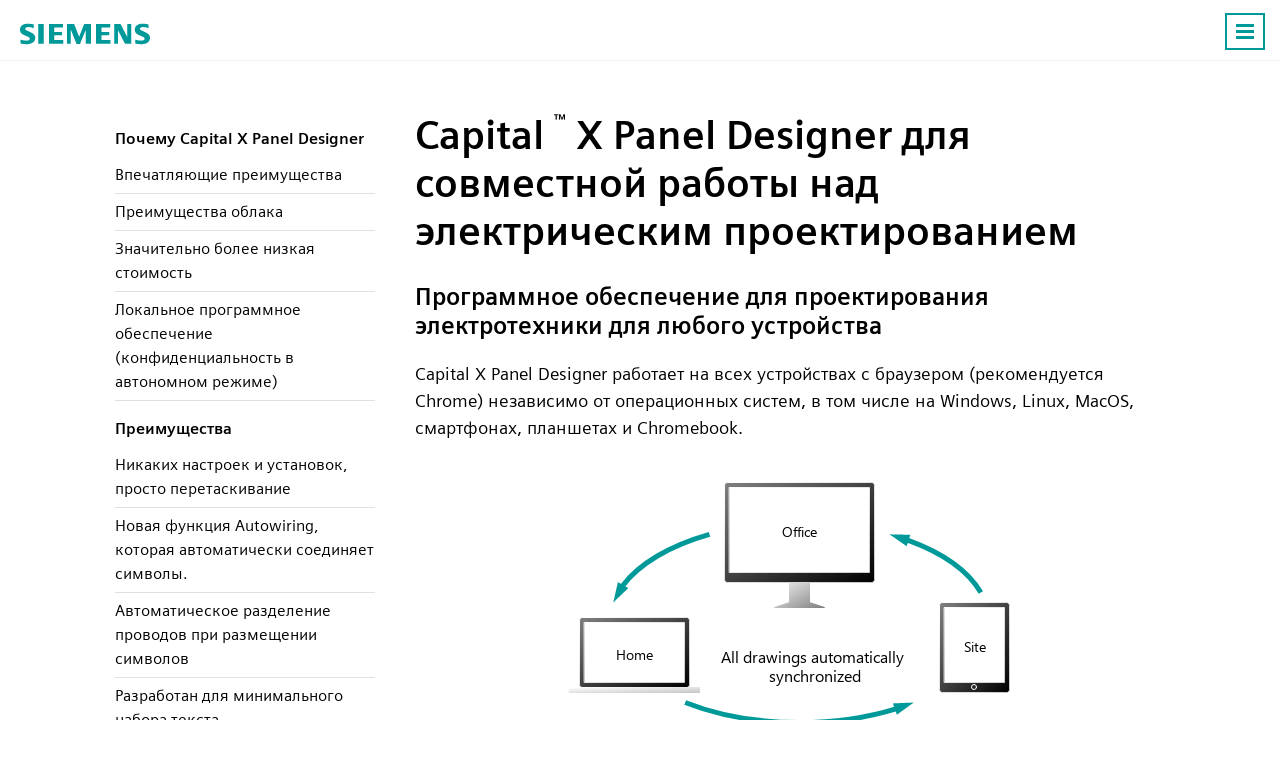

--- FILE ---
content_type: text/html; charset=UTF-8
request_url: https://radicasoftware.com/ru/built-for-collaboration?video=/videos/customizable-access-control.2fa1fae2de.mp4
body_size: 20409
content:
 <!DOCTYPE html><html lang="ru"><head> <base href="https://radicasoftware.com/" /><meta charset="UTF-8">
<meta http-equiv="Content-Language" content="en" /> 
<meta name="viewport" content="width=device-width, initial-scale=1.0">
<link rel="apple-touch-icon" sizes="180x180" href="images/apple-touch-icon.png">
<link rel="icon" type="image/png" sizes="32x32" href="images/favicon-32x32.png">
<link rel="icon" type="image/png" sizes="194x194" href="images/favicon-194x194.png">
<link rel="icon" type="image/png" sizes="192x192" href="images/android-chrome-192x192.png">
<link rel="icon" type="image/png" sizes="16x16" href="images/favicon-16x16.png">
<link rel="manifest" href="json/manifest.json">
<link rel="shortcut icon" href="images/favicon.ico">
<meta name="msapplication-TileColor" content="#ffffff">
<meta name="msapplication-TileImage" content="images/mstile-144x144.png">
<meta name="msapplication-config" content="images/browserconfig.xml">
<meta name="theme-color" content="#ffffff">
<meta name="msvalidate.01" content="73D485C55ECA953ABFF3316B0EC1E5A8" />
<link rel="preload" href="/fonts/siemens-sans-prof-roman.woff2" as="font" crossorigin>
<link rel="preload" href="/fonts/siemens-sans-prof-bold.woff2" as="font" crossorigin>
<link rel="preload" href="/fonts/siemens-sans-prof-italic.woff2" as="font" crossorigin><link rel="stylesheet" href="/css/benefits.dd86c11d90.css"><link rel="canonical" href="https://radicasoftware.com/ru/built-for-collaboration" /><meta name="Description" content="Совместное проектирование схем стало проще благодаря стандартному для отрасли формату SVG. Наслаждайтесь настраиваемым доступом в режиме реального времени. Получайте уведомления с помощью уведомлений на рабочем столе и в приложениях. " /> <!-- For Google -->
<meta property="og:title" content="Capital X Panel Designer : Сотрудничество в области электротехнического проектирования | Capital X Panel Designer от Siemens " />
<meta property="og:url" content="https://radicasoftware.com"  />
<meta property="og:site_name" content="Capital X Panel Designer" />
<meta property="og:image" content="https://radicasoftware.com/images/logo.030be4fd9d.png" />

<meta property="fb:app_id" content="258320120869329" /> <!-- For FB App tracking -->
<meta property="og:description" content="Совместное проектирование схем стало проще благодаря стандартному для отрасли формату SVG. Наслаждайтесь настраиваемым доступом в режиме реального времени. Получайте уведомления с помощью уведомлений на рабочем столе и в приложениях. " /> <!-- For OG -->
<meta property="og:type" content="website" /><link rel="alternate" hreflang="x-default" href="https://radicasoftware.com/built-for-collaboration?video=/videos/customizable-access-control.2fa1fae2de.mp4" /><link rel="alternate" hreflang="en" 
        href="https://radicasoftware.com/built-for-collaboration?video=/videos/customizable-access-control.2fa1fae2de.mp4" /><link rel="alternate" hreflang="hi" 
        href="https://radicasoftware.com/hi/built-for-collaboration?video=/videos/customizable-access-control.2fa1fae2de.mp4" /><link rel="alternate" hreflang="fr" 
        href="https://radicasoftware.com/fr/built-for-collaboration?video=/videos/customizable-access-control.2fa1fae2de.mp4" /><link rel="alternate" hreflang="ja" 
        href="https://radicasoftware.com/ja/built-for-collaboration?video=/videos/customizable-access-control.2fa1fae2de.mp4" /><link rel="alternate" hreflang="sv" 
        href="https://radicasoftware.com/sv/built-for-collaboration?video=/videos/customizable-access-control.2fa1fae2de.mp4" /><link rel="alternate" hreflang="zh-CN" 
        href="https://radicasoftware.com/zh-CN/built-for-collaboration?video=/videos/customizable-access-control.2fa1fae2de.mp4" /><link rel="alternate" hreflang="zh-TW" 
        href="https://radicasoftware.com/zh-TW/built-for-collaboration?video=/videos/customizable-access-control.2fa1fae2de.mp4" /><link rel="alternate" hreflang="it" 
        href="https://radicasoftware.com/it/built-for-collaboration?video=/videos/customizable-access-control.2fa1fae2de.mp4" /><link rel="alternate" hreflang="pt" 
        href="https://radicasoftware.com/pt/built-for-collaboration?video=/videos/customizable-access-control.2fa1fae2de.mp4" /><link rel="alternate" hreflang="vi" 
        href="https://radicasoftware.com/vi/built-for-collaboration?video=/videos/customizable-access-control.2fa1fae2de.mp4" /><link rel="alternate" hreflang="ru" 
        href="https://radicasoftware.com/ru/built-for-collaboration?video=/videos/customizable-access-control.2fa1fae2de.mp4" /><link rel="alternate" hreflang="es" 
        href="https://radicasoftware.com/es/built-for-collaboration?video=/videos/customizable-access-control.2fa1fae2de.mp4" /><link rel="alternate" hreflang="de" 
        href="https://radicasoftware.com/de/built-for-collaboration?video=/videos/customizable-access-control.2fa1fae2de.mp4" /><link rel="alternate" hreflang="id" 
        href="https://radicasoftware.com/id/built-for-collaboration?video=/videos/customizable-access-control.2fa1fae2de.mp4" /><link rel="alternate" hreflang="th" 
        href="https://radicasoftware.com/th/built-for-collaboration?video=/videos/customizable-access-control.2fa1fae2de.mp4" /><link rel="alternate" hreflang="nl" 
        href="https://radicasoftware.com/nl/built-for-collaboration?video=/videos/customizable-access-control.2fa1fae2de.mp4" /><link rel="alternate" hreflang="ko" 
        href="https://radicasoftware.com/ko/built-for-collaboration?video=/videos/customizable-access-control.2fa1fae2de.mp4" /><link rel="alternate" hreflang="tl" 
        href="https://radicasoftware.com/tl/built-for-collaboration?video=/videos/customizable-access-control.2fa1fae2de.mp4" /><link rel="alternate" hreflang="pl" 
        href="https://radicasoftware.com/pl/built-for-collaboration?video=/videos/customizable-access-control.2fa1fae2de.mp4" /><script src="js/cookie_monster.9cc7748690.js"></script><script src="js/cookies_banner.3f939aa187.js" async></script> <title>Capital X Panel Designer : Сотрудничество в области электротехнического проектирования | Capital X Panel Designer от Siemens </title><script type="application/ld+json">{
            "@context": "https://schema.org/",
            "@type": "AboutPage",
            "about": {
                "@type": "Thing",
                "url": "https://radicasoftware.com/built-for-collaboration",
                "image": "https://radicasoftware.com/images/works-on-all-devices.svg",
                "name": "Capital™ X Panel Designer for Electrical Design Collaboration",
                "description": "Capital X Panel Designer works on all devices with a browser (Chrome recommended), irrespective of operating systems, including on Windows, Linux, MacOS, smartphones, tablets and Chromebooks."
            }
        }</script></head><body><div class="Wrapper.cls">  <nav id="header.id"><div class="Content.cls"> <div class="Logo.cls">
                <a href="https://radicasoftware.com/ru/">
                    <svg width="130" height="40">
                        <use xlink:href="#logo_text.sym"/>
                    </svg>
                </a>
            </div> <ul id="nav_menu.id"><li><a href="/ru/" >Home</a></li><li><a href="/ru/benefits"  class="Active.cls">Benefits</a></li><li><a href="https://plm.sw.siemens.com/en-US/capital/products/capital-x-panel-designer/pricing/">Plans & Pricing</a></li><li><a href="https://symbols.radicasoftware.com" >Symbols</a></li><li><a href="/ru/customers" >Customers</a></li><li><a href="/ru/blog"  target="_blank">Blog</a></li><li><a href="/ru/tour"  target="_blank">Tour</a></li><li><a href="/ru/help"  target="_blank">Help</a></li><li><a href="/ru/videos" >Videos</a></li><li><a href="/api/" >API</a></li><li class="DropDown.cls" id="switch_lang.id"><a id="drop_arrow.id">English</a><div id="lang_list.id"> <a data-value="en" href="/">English</a><a data-value="hi" href="/hi">हिन्दी</a><a data-value="fr" href="/fr">Français</a><a data-value="ja" href="/ja">日本語</a><a data-value="sv" href="/sv">Svenska</a><a data-value="zh-CN" href="/zh-CN">简体中文</a><a data-value="zh-TW" href="/zh-TW">繁體中文</a><a data-value="it" href="/it">Italiano</a><a data-value="pt" href="/pt">Português</a><a data-value="vi" href="/vi">Tiếng Việt</a><a data-value="ru" href="/ru">Pусский язык</a><a data-value="es" href="/es">Español</a><a data-value="de" href="/de">Deutsch</a><a data-value="id" href="/id">Bahasa Indonesia</a><a data-value="th" href="/th">ภาษาไทย</a><a data-value="nl" href="/nl">Nederlands</a><a data-value="ko" href="/ko">한국어</a><a data-value="tl" href="/tl">Wikang Filipino</a><a data-value="pl" href="/pl">Polski</a> </div></li><li><a class="Button.cls" href="https://cloud.sw.siemens.com/capital-panel-designer/app/login.php?mode=signup&src=launch_app&utm_source=launch+app&utm_medium=launch+app" target="_blank">Sign Up</a></li><li><a class="Button.cls" href="https://cloud.sw.siemens.com/capital-panel-designer/app/dashboard/" target="_blank">Launch App</a></li></ul><a id="menu_icon.id" class="Button.cls Right.cls"><svg width="24px" height="24px" viewBox="0 0 24 24"><line x1="3" y1="5.5" x2="21" y2="5.5" stroke-width="3px"/><line x1="3" y1="11.5" x2="21" y2="11.5" stroke-width="3px"/><line x1="3" y1="17.5" x2="21" y2="17.5" stroke-width="3px"/></svg><noscript><img loading="auto" src="/images/burger-menu.fbe818ad3c.svg" alt="Burger Menu" title="Burger Menu SVG"></noscript></a></div></nav> <div class="Content.cls">     <svg id="left_nav.id" fill="#fff" width="30" height="70">
        <defs>
            <filter id="opvo" x="-27.5%" y="-9.17%" width="160%" height="118.33%">
                <feGaussianBlur in="SourceAlpha" stdDeviation="2"/>
                <feOffset dx="1" result="LlIR"/><feFlood flood-color="#000" flood-opacity=".25"/>
                <feComposite in2="LlIR" operator="in" result="idO6"/>
                <feMerge>
                    <feMergeNode in="idO6"/>
                    <feMergeNode in="SourceGraphic"/>
                </feMerge>
            </filter>
        </defs>
        <path d="M0 0l15 9q5 3 5 7v28q0 4-5 7L0 60z" stroke="silver" filter="url(#opvo)" transform="translate(.5 5.5)"/>
        <path d="M13.5 26v20m-6-20v20" fill="none" stroke-width="3" stroke="gray" style="stroke: var(--muted-color)"/></svg>
    </svg><div class="BenNav.cls"><ul><li class="Head.cls">Почему Capital X Panel Designer</li><li><a href="/ru/why-capital-panel-designer#impressive-benefits">Впечатляющие преимущества</a></li><li><a href="/ru/why-capital-panel-designer#the-advantages-of-cloud">Преимущества облака</a></li><li><a href="/ru/why-capital-panel-designer#significantly-lower-cost">Значительно более низкая стоимость</a></li><li><a href="/ru/why-capital-panel-designer#on-premise-software-(offline-privacy)">Локальное программное обеспечение (конфиденциальность в автономном режиме)</a></li><li class="Head.cls">Преимущества</li><li><a href="/ru/benefits#no-setup-and-installations-just-simple-drag-and-drop">Никаких настроек и установок, просто перетаскивание</a></li><li><a href="/ru/benefits#new-autowiring-that-automatically-wires-symbols">Новая функция Autowiring, которая автоматически соединяет символы.</a></li><li><a href="/ru/benefits#automatic-wire-splitting-when-placing-symbols">Автоматическое разделение проводов при размещении символов</a></li><li><a href="/ru/benefits#designed-for-minimal-typing">Разработан для минимального набора текста</a></li><li><a href="/ru/benefits#intelligent-automatic-numbering">Интеллектуальная автоматическая нумерация</a></li><li><a href="/ru/benefits#symbol-and-wire-inheritance">Наследование символов и проводов</a></li><li><a href="/ru/benefits#super-smart-wires">Супер умные провода</a></li><li><a href="/ru/benefits#auto-straightening-wires">Авто выпрямление проволоки</a></li><li><a href="/ru/benefits#easy-to-use-wire-links">Простые в использовании проводные ссылки</a></li><li><a href="/ru/benefits#real-time-cross-reference">Перекрестная ссылка в реальном времени</a></li><li><a href="/ru/benefits#powerful-circuit-reuse">Мощное повторное использование схемы</a></li><li><a href="/ru/benefits#reusable-prefab-circuits">Многоразовые сборные схемы</a></li><li><a href="/ru/benefits#assigning-components">Назначение компонентов</a></li><li><a href="/ru/benefits#assigning-cables">Назначение кабелей</a></li><li><a href="/ru/benefits#innovative-cabletag-symbol">Инновационный символ CableTag</a></li><li><a href="/ru/benefits#enhanced-cable-identification-with-multiline-cable-tag">Улучшенная идентификация кабелей с помощью многострочной кабельной бирки.</a></li><li><a href="/ru/benefits#customizable-component-database">Настраиваемая база данных компонентов</a></li><li><a href="/ru/benefits#symbols-with-brains-built-in">Символы со встроенным мозгом</a></li><li><a href="/ru/benefits#p&id">Схема трубопроводов и КИПиА (P&ID)</a></li><li><a href="/ru/benefits#smart-p&id-symbols">Умные символы P&ID</a></li><li><a href="/ru/benefits#boost-your-electrical-circuit-drawing-workflow-with-capital-x-panel-designer">Улучшите процесс черчения электрических цепей с помощью Capital X Panel Designer</a></li><li><a href="/ru/benefits#seamless-component-integration-with-cadenas">Бесшовная интеграция компонентов с CADENAS</a></li><li class="Head.cls">Создан для совместной работы</li><li><a href="/ru/built-for-collaboration#an-electrical-engineering-design-software-for-any-device">Программное обеспечение для проектирования электротехники для любого устройства</a></li><li><a href="/ru/built-for-collaboration#team-based-dashboard">Командная панель управления</a></li><li><a href="/ru/built-for-collaboration#fully-customizable-access-control">Полностью настраиваемый контроль доступа</a></li><li><a href="/ru/built-for-collaboration#real-time-collaborative-editor">Редактор для совместной работы в реальном времени</a></li><li><a href="/ru/built-for-collaboration#built-in-version-control">Встроенный контроль версий</a></li><li><a href="/ru/built-for-collaboration#industry-standard-svg-file-format">Стандартный отраслевой формат файлов SVG</a></li><li><a href="/ru/built-for-collaboration#desktop-and-app-notifications">Уведомления на рабочем столе и в приложениях</a></li><li><a href="/ru/built-for-collaboration#built-in-chat-system">Встроенная система чата</a></li><li><a href="/ru/built-for-collaboration#javascript-based-plugins">Плагины на основе Javascript</a></li><li><a href="/ru/built-for-collaboration#unified-electrical-and-mechanical-design-workflow">Унифицированный рабочий процесс проектирования электрических и механических систем</a></li><li class="Head.cls">Интеллектуальные символы</li><li><a href="/ru/intelligent-symbols#electrical-drawing-software-symbols-with-multiple-forms">Символы программного обеспечения для электрических чертежей с несколькими формами</a></li><li><a href="/ru/intelligent-symbols#flexible-plc-symbol">Гибкий символ ПЛК</a></li><li><a href="/ru/intelligent-symbols#symbols-that-understand-electrical-systems">Символы, которые понимают электрические системы</a></li><li><a href="/ru/intelligent-symbols#electrical-cad-drawing-software-symbols-that-looks-awesome">Символы программного обеспечения для проектирования электрических САПР, которые выглядят потрясающе</a></li><li><a href="/ru/intelligent-symbols#making-your-own-symbols-in-an-electrical-drawing-software">Создание собственных символов в программе для черчения электросхем</a></li><li><a href="/ru/intelligent-symbols#automatic-cross-reference-symbol">Автоматический символ перекрестной ссылки</a></li><li><a href="/ru/intelligent-symbols#easily-view-component-information">Легко просматривать информацию о компонентах</a></li><li><a href="/ru/intelligent-symbols#easily-view-cable-information">Легко просматривать информацию о кабелях</a></li><li><a href="/ru/intelligent-symbols#symbols-that-just-works-in-multiple-units">Символы, которые просто работают в нескольких единицах</a></li><li><a href="/ru/intelligent-symbols#automatic-pin-sets">Автоматические наборы штифтов</a></li><li><a href="/ru/intelligent-symbols#jic/nfpa-and-iec-symbol-library">Библиотека символов JIC / NFPA и IEC</a></li><li><a href="/ru/intelligent-symbols#powerful-search-capabilities">Мощные возможности поиска</a></li><li><a href="/ru/intelligent-symbols#smart-connector-symbol">Символ интеллектуального разъема</a></li><li class="Head.cls">Электрические схемы</li><li><a href="/ru/electrical-schematics#automatically-generate-count-and-number-terminals">Автоматически генерировать, подсчитывать и нумеровать терминалы</a></li><li><a href="/ru/electrical-schematics#creating-and-assigning-jumpers">Создание и назначение перемычек</a></li><li><a href="/ru/electrical-schematics#multi-tier-terminals">Многоярусные терминалы и схемы терминалов</a></li><li><a href="/ru/electrical-schematics#generating-panel-layout">Создание макета панели</a></li><li><a href="/ru/electrical-schematics#automatically-snap-layout-symbols-on-rails">Автоматическая привязка обозначений компоновки к рельсам</a></li><li><a href="/ru/electrical-schematics#importing-multiple-formats">Импорт нескольких форматов</a></li><li><a href="/ru/electrical-schematics#extensive-report-generation">Генерация подробных отчетов</a></li><li><a href="/ru/electrical-schematics#exporting-and-importing-reports">Экспорт и импорт отчетов</a></li><li><a href="/ru/electrical-schematics#create-your-own-title-blocks">Создавайте свои собственные заголовочные блоки</a></li><li><a href="/ru/electrical-schematics#automatic-page-prefix">Автоматический префикс страницы</a></li><li><a href="/ru/electrical-schematics#enhanced-ladder-zone-functionalities">Расширенные функции лестничной зоны</a></li><li><a href="/ru/electrical-schematics#realtime-reference-window">Справочное окно в реальном времени</a></li><li><a href="/ru/electrical-schematics#save-multiple-schematic-pages-to-the-stencil">Сохранение нескольких страниц схем в трафарете</a></li><li class="Head.cls">Образцы чертежей</li><li><a href="/app/view/sample_0">Образец чертежа JIC / NFPA</a></li><li><a href="/app/view/sample_1">Образец чертежа IEC 60617</a></li><li><a href="/app/view/sample_4">Образец чертежа P&ID PIP</a></li><li><a href="/app/view/sample_5">Гидравлический чертеж образца</a></li><li><a href="/app/view/sample_6">Пневматический образец чертежа</a></li></ul></div><div id="left_nav_menu.id" style="display: none;"><div id="close_menu.id"><span>Close</span></div><div class="BenNav.cls"><ul><li class="Head.cls">Почему Capital X Panel Designer</li><li><a href="/ru/why-capital-panel-designer#impressive-benefits">Впечатляющие преимущества</a></li><li><a href="/ru/why-capital-panel-designer#the-advantages-of-cloud">Преимущества облака</a></li><li><a href="/ru/why-capital-panel-designer#significantly-lower-cost">Значительно более низкая стоимость</a></li><li><a href="/ru/why-capital-panel-designer#on-premise-software-(offline-privacy)">Локальное программное обеспечение (конфиденциальность в автономном режиме)</a></li><li class="Head.cls">Преимущества</li><li><a href="/ru/benefits#no-setup-and-installations-just-simple-drag-and-drop">Никаких настроек и установок, просто перетаскивание</a></li><li><a href="/ru/benefits#new-autowiring-that-automatically-wires-symbols">Новая функция Autowiring, которая автоматически соединяет символы.</a></li><li><a href="/ru/benefits#automatic-wire-splitting-when-placing-symbols">Автоматическое разделение проводов при размещении символов</a></li><li><a href="/ru/benefits#designed-for-minimal-typing">Разработан для минимального набора текста</a></li><li><a href="/ru/benefits#intelligent-automatic-numbering">Интеллектуальная автоматическая нумерация</a></li><li><a href="/ru/benefits#symbol-and-wire-inheritance">Наследование символов и проводов</a></li><li><a href="/ru/benefits#super-smart-wires">Супер умные провода</a></li><li><a href="/ru/benefits#auto-straightening-wires">Авто выпрямление проволоки</a></li><li><a href="/ru/benefits#easy-to-use-wire-links">Простые в использовании проводные ссылки</a></li><li><a href="/ru/benefits#real-time-cross-reference">Перекрестная ссылка в реальном времени</a></li><li><a href="/ru/benefits#powerful-circuit-reuse">Мощное повторное использование схемы</a></li><li><a href="/ru/benefits#reusable-prefab-circuits">Многоразовые сборные схемы</a></li><li><a href="/ru/benefits#assigning-components">Назначение компонентов</a></li><li><a href="/ru/benefits#assigning-cables">Назначение кабелей</a></li><li><a href="/ru/benefits#innovative-cabletag-symbol">Инновационный символ CableTag</a></li><li><a href="/ru/benefits#enhanced-cable-identification-with-multiline-cable-tag">Улучшенная идентификация кабелей с помощью многострочной кабельной бирки.</a></li><li><a href="/ru/benefits#customizable-component-database">Настраиваемая база данных компонентов</a></li><li><a href="/ru/benefits#symbols-with-brains-built-in">Символы со встроенным мозгом</a></li><li><a href="/ru/benefits#p&id">Схема трубопроводов и КИПиА (P&ID)</a></li><li><a href="/ru/benefits#smart-p&id-symbols">Умные символы P&ID</a></li><li><a href="/ru/benefits#boost-your-electrical-circuit-drawing-workflow-with-capital-x-panel-designer">Улучшите процесс черчения электрических цепей с помощью Capital X Panel Designer</a></li><li><a href="/ru/benefits#seamless-component-integration-with-cadenas">Бесшовная интеграция компонентов с CADENAS</a></li><li class="Head.cls">Создан для совместной работы</li><li><a href="/ru/built-for-collaboration#an-electrical-engineering-design-software-for-any-device">Программное обеспечение для проектирования электротехники для любого устройства</a></li><li><a href="/ru/built-for-collaboration#team-based-dashboard">Командная панель управления</a></li><li><a href="/ru/built-for-collaboration#fully-customizable-access-control">Полностью настраиваемый контроль доступа</a></li><li><a href="/ru/built-for-collaboration#real-time-collaborative-editor">Редактор для совместной работы в реальном времени</a></li><li><a href="/ru/built-for-collaboration#built-in-version-control">Встроенный контроль версий</a></li><li><a href="/ru/built-for-collaboration#industry-standard-svg-file-format">Стандартный отраслевой формат файлов SVG</a></li><li><a href="/ru/built-for-collaboration#desktop-and-app-notifications">Уведомления на рабочем столе и в приложениях</a></li><li><a href="/ru/built-for-collaboration#built-in-chat-system">Встроенная система чата</a></li><li><a href="/ru/built-for-collaboration#javascript-based-plugins">Плагины на основе Javascript</a></li><li><a href="/ru/built-for-collaboration#unified-electrical-and-mechanical-design-workflow">Унифицированный рабочий процесс проектирования электрических и механических систем</a></li><li class="Head.cls">Интеллектуальные символы</li><li><a href="/ru/intelligent-symbols#electrical-drawing-software-symbols-with-multiple-forms">Символы программного обеспечения для электрических чертежей с несколькими формами</a></li><li><a href="/ru/intelligent-symbols#flexible-plc-symbol">Гибкий символ ПЛК</a></li><li><a href="/ru/intelligent-symbols#symbols-that-understand-electrical-systems">Символы, которые понимают электрические системы</a></li><li><a href="/ru/intelligent-symbols#electrical-cad-drawing-software-symbols-that-looks-awesome">Символы программного обеспечения для проектирования электрических САПР, которые выглядят потрясающе</a></li><li><a href="/ru/intelligent-symbols#making-your-own-symbols-in-an-electrical-drawing-software">Создание собственных символов в программе для черчения электросхем</a></li><li><a href="/ru/intelligent-symbols#automatic-cross-reference-symbol">Автоматический символ перекрестной ссылки</a></li><li><a href="/ru/intelligent-symbols#easily-view-component-information">Легко просматривать информацию о компонентах</a></li><li><a href="/ru/intelligent-symbols#easily-view-cable-information">Легко просматривать информацию о кабелях</a></li><li><a href="/ru/intelligent-symbols#symbols-that-just-works-in-multiple-units">Символы, которые просто работают в нескольких единицах</a></li><li><a href="/ru/intelligent-symbols#automatic-pin-sets">Автоматические наборы штифтов</a></li><li><a href="/ru/intelligent-symbols#jic/nfpa-and-iec-symbol-library">Библиотека символов JIC / NFPA и IEC</a></li><li><a href="/ru/intelligent-symbols#powerful-search-capabilities">Мощные возможности поиска</a></li><li><a href="/ru/intelligent-symbols#smart-connector-symbol">Символ интеллектуального разъема</a></li><li class="Head.cls">Электрические схемы</li><li><a href="/ru/electrical-schematics#automatically-generate-count-and-number-terminals">Автоматически генерировать, подсчитывать и нумеровать терминалы</a></li><li><a href="/ru/electrical-schematics#creating-and-assigning-jumpers">Создание и назначение перемычек</a></li><li><a href="/ru/electrical-schematics#multi-tier-terminals">Многоярусные терминалы и схемы терминалов</a></li><li><a href="/ru/electrical-schematics#generating-panel-layout">Создание макета панели</a></li><li><a href="/ru/electrical-schematics#automatically-snap-layout-symbols-on-rails">Автоматическая привязка обозначений компоновки к рельсам</a></li><li><a href="/ru/electrical-schematics#importing-multiple-formats">Импорт нескольких форматов</a></li><li><a href="/ru/electrical-schematics#extensive-report-generation">Генерация подробных отчетов</a></li><li><a href="/ru/electrical-schematics#exporting-and-importing-reports">Экспорт и импорт отчетов</a></li><li><a href="/ru/electrical-schematics#create-your-own-title-blocks">Создавайте свои собственные заголовочные блоки</a></li><li><a href="/ru/electrical-schematics#automatic-page-prefix">Автоматический префикс страницы</a></li><li><a href="/ru/electrical-schematics#enhanced-ladder-zone-functionalities">Расширенные функции лестничной зоны</a></li><li><a href="/ru/electrical-schematics#realtime-reference-window">Справочное окно в реальном времени</a></li><li><a href="/ru/electrical-schematics#save-multiple-schematic-pages-to-the-stencil">Сохранение нескольких страниц схем в трафарете</a></li><li class="Head.cls">Образцы чертежей</li><li><a href="/app/view/sample_0">Образец чертежа JIC / NFPA</a></li><li><a href="/app/view/sample_1">Образец чертежа IEC 60617</a></li><li><a href="/app/view/sample_4">Образец чертежа P&ID PIP</a></li><li><a href="/app/view/sample_5">Гидравлический чертеж образца</a></li><li><a href="/app/view/sample_6">Пневматический образец чертежа</a></li></ul></div></div> <div class="NavContent.cls"><h1>Capital <sup>™</sup> X Panel Designer для совместной работы над электрическим проектированием</h1><section> <h2 id="an-electrical-engineering-design-software-for-any-device">Программное обеспечение для проектирования электротехники для любого устройства </h2> <p>Capital X Panel Designer работает на всех устройствах с браузером (рекомендуется Chrome) независимо от операционных систем, в том числе на Windows, Linux, MacOS, смартфонах, планшетах и Chromebook.</p> <figure><img loading="auto" src="images/symbol-preview.e8db9b9ee7.svg" data-src="/images/works-on-all-devices.67a806a3c0.svg" alt="Продолжайте работу с любых устройств " title="Продолжайте работу с любых устройств "><figcaption>Продолжайте работу с любых устройств </figcaption></figure> <p>Продолжайте работу с того места, на котором остановились, а Capital X Panel Designer автоматически синхронизирует все ваши изменения на всех устройствах без необходимости отправки электронных писем, настройки или дополнительного программного обеспечения.</p></section><section> <h2 id="team-based-dashboard">Командная панель управления </h2> <p>Мы понимаем, что создание и обслуживание CAD-ресурсов обходятся дорого, поэтому мы с нуля создали Capital X Panel Designer для команд.</p> <figure><img loading="auto" src="images/symbol-preview.e8db9b9ee7.svg" data-src="/images/built-for-teams.a9de9d79fe.svg" alt="Команды на панели управления Capital X Panel Designer " title="Команды на панели управления Capital X Panel Designer "><figcaption>Команды на панели управления Capital X Panel Designer </figcaption></figure> <p>Панель управления для командной работы <a href="/" target="_blank">программного обеспечения для проектирования электротехники</a> позволяет каждому сотруднику организации получать доступ к этим ценным ресурсам САПР и управлять ими, будь то отдел продаж, администрация или менеджмент.</p><p>Разрешение доступа каждого члена может быть изменено, например, инженеры могут редактировать, а отдел продаж может просматривать и распечатывать.</p><p>Вы точно узнаете, где находятся ваши критически важные ресурсы и кто имеет к ним доступ, независимо от кадровых изменений.</p> <p class="Watch.cls"><a class="PreviewVideo.cls" href="#" data-src="/videos/personalized-dashboard.26fe2a2f47.mp4" title="Эффективно управляйте ресурсами и улучшайте сотрудничество в команде с помощью командной панели управления. "><img src="images/symbol-preview.e8db9b9ee7.svg" data-src="/videos/personalized-dashboard.26fe2a2f47.svg" alt="Эффективно управляйте ресурсами и улучшайте сотрудничество в команде с помощью командной панели управления. " title="Эффективно управляйте ресурсами и улучшайте сотрудничество в команде с помощью командной панели управления. "></a><a class="WatchVideo.cls" href="#" data-src="/videos/personalized-dashboard.26fe2a2f47.mp4" title="Эффективно управляйте ресурсами и улучшайте сотрудничество в команде с помощью командной панели управления. ">Эффективно управляйте ресурсами и улучшайте сотрудничество в команде с помощью командной панели управления. </a><a class="PermLink.cls" href="/ru/built-for-collaboration?video=/videos/personalized-dashboard.26fe2a2f47.mp4"></a></p> </section><section> <h2 id="fully-customizable-access-control">Полностью настраиваемый контроль доступа </h2> <p>С помощью этого программного обеспечения для проектирования электротехники можно индивидуально настраивать права доступа к каждому чертежу, что обеспечивает простой обмен информацией с поставщиками и клиентами, позволяя всем заинтересованным сторонам своевременно получать обновленную информацию.</p><p>Эти заинтересованные лица также могут получать доступ к чертежам и оставлять комментарии без необходимости загружать какое-либо программное обеспечение, просто используя свои браузеры.</p> <figure><img loading="auto" src="images/symbol-preview.e8db9b9ee7.svg" data-src="/images/members-access.264d3f487c.svg" alt="Полностью настраиваемый контроль доступа " title="Полностью настраиваемый контроль доступа "><figcaption>Полностью настраиваемый контроль доступа </figcaption></figure> <p>Информирование всех заинтересованных сторон может улучшить или разрушить проект. Вместо того, чтобы отправлять по электронной почте несколько версий ваших чертежей, сохраните их в безопасности с помощью Capital X Panel Designer и обеспечьте всем заинтересованным сторонам доступ к самой последней информации.</p> <p class="Watch.cls"><a class="PreviewVideo.cls" href="#" data-src="/videos/customizable-access-control.06c018b1a9.mp4" title="Легко обменивайтесь чертежами и держите всех заинтересованных лиц в курсе событий, чтобы обеспечить успех проекта "><img src="images/symbol-preview.e8db9b9ee7.svg" data-src="/videos/customizable-access-control.06c018b1a9.svg" alt="Легко обменивайтесь чертежами и держите всех заинтересованных лиц в курсе событий, чтобы обеспечить успех проекта " title="Легко обменивайтесь чертежами и держите всех заинтересованных лиц в курсе событий, чтобы обеспечить успех проекта "></a><a class="WatchVideo.cls" href="#" data-src="/videos/customizable-access-control.06c018b1a9.mp4" title="Легко обменивайтесь чертежами и держите всех заинтересованных лиц в курсе событий, чтобы обеспечить успех проекта ">Легко обменивайтесь чертежами и держите всех заинтересованных лиц в курсе событий, чтобы обеспечить успех проекта </a><a class="PermLink.cls" href="/ru/built-for-collaboration?video=/videos/customizable-access-control.06c018b1a9.mp4"></a></p> </section><section> <h2 id="real-time-collaborative-editor">Редактор для совместной работы в реальном времени </h2> <p>Работайте быстрее и общайтесь лучше с помощью совместного редактора Capital X Panel Designer в реальном времени с кем угодно и где угодно.</p> <figure><img loading="auto" src="images/symbol-preview.e8db9b9ee7.svg" data-src="/images/real-time-editor.19a577e4e2.svg" alt="Совместный редактор Capital X Panel Designer в режиме реального времени " title="Совместный редактор Capital X Panel Designer в режиме реального времени "><figcaption>Совместный редактор Capital X Panel Designer в режиме реального времени </figcaption></figure> <p>Изменения автоматически синхронизируются со всеми открытыми редакторами, независимо от того, находятся ли они на расстоянии 5 футов или полмира.</p><p>Легко обсуждайте проекты с клиентами и заинтересованными сторонами в режиме реального времени.</p></section><section> <h2 id="built-in-version-control">Встроенный контроль версий </h2> <p>Для каждого чертежа в Capital X Panel Designer автоматически создается резервная копия и версионируется. Это гарантирует отсутствие потери данных и позволяет отслеживать редактирование чертежа.</p> <figure><img loading="auto" src="images/symbol-preview.e8db9b9ee7.svg" data-src="/images/version-control.9278a130b4.svg" alt="Автоматическое резервное копирование и контроль версий " title="Автоматическое резервное копирование и контроль версий "><figcaption>Автоматическое резервное копирование и контроль версий </figcaption></figure> <p>Все версии можно визуально сравнить на предмет различий в этом программном обеспечении для проектирования электрооборудования, чтобы можно было откатиться назад или посмотреть, кто что изменил.</p></section><section> <h2 id="industry-standard-svg-file-format">Стандартный отраслевой формат файлов SVG </h2> <p>Capital X Panel Designer использует стандартный формат файла SVG, поэтому нет привязки к определенному программному обеспечению, и его можно редактировать любыми редакторами SVG.</p> <figure><img loading="auto" src="images/symbol-preview.e8db9b9ee7.svg" data-src="/images/svg-file-format.91a103c392.svg" alt="Стандартный отраслевой формат файлов SVG " title="Стандартный отраслевой формат файлов SVG "><figcaption>Стандартный отраслевой формат файлов SVG </figcaption></figure> <p>Не нужны просмотрщики, так как эти файлы всегда можно отобразить в браузере. Это высокоэффективное программное обеспечение для проектирования электротехники позволяет вам легко встраивать чертежи САПР на веб-сайты без необходимости конвертации, так как они уже находятся в формате SVG.</p></section><section> <h2 id="desktop-and-app-notifications">Уведомления на рабочем столе и в приложениях </h2> <p>Получайте уведомления и оставайтесь в курсе событий с помощью уведомлений на рабочем столе и в приложениях Capital X Panel Designer .</p> <figure><img loading="auto" src="images/symbol-preview.e8db9b9ee7.svg" data-src="/images/notifications.1c5de82e4c.svg" alt="Уведомления на рабочем столе и в приложениях " title="Уведомления на рабочем столе и в приложениях "><figcaption>Уведомления на рабочем столе и в приложениях </figcaption></figure> <p>Это замечательное программное обеспечение для проектирования инженеров-электриков выявляет проблемы на ранних этапах, привлекает заинтересованные стороны и быстро выполняет работу правильно.</p></section><section> <h2 id="built-in-chat-system">Встроенная система чата </h2> <p>Используйте встроенную систему чата, чтобы общаться со всеми заинтересованными сторонами, уменьшить количество ошибок в общении, держать всех в курсе и в целом лучше работать вместе.</p> <figure><img loading="auto" src="images/symbol-preview.e8db9b9ee7.svg" data-src="/images/chatbox.7a26142f9d.svg" alt="Встроенный чат в Capital X Panel Designer " title="Встроенный чат в Capital X Panel Designer "><figcaption>Встроенный чат в Capital X Panel Designer </figcaption></figure> </section><section> <h2 id="javascript-based-plugins">Плагины на основе Javascript </h2> <p>Сгенерируйте список номеров проводов или напишите собственные плагины с помощью простого в освоении Javascript. Поделитесь плагинами со всей командой, чтобы каждый мог сделать гораздо больше, с меньшими затратами.</p> <figure><img loading="auto" src="images/symbol-preview.e8db9b9ee7.svg" data-src="/images/javascript.svg" alt="Плагины на основе Javascript в программном обеспечении САПР для электротехники " title="Плагины на основе Javascript в программном обеспечении САПР для электротехники "><figcaption>Плагины на основе Javascript в <a href="https://radicasoftware.com/" target="_blank">программном обеспечении САПР для электротехники</a> </figcaption></figure> <p>Capital X Panel Designer имеет надежный API на основе объектов, который позволяет вам получать доступ к чертежам, формам и т. д., которые вы можете использовать для собственного индивидуального решения.</p></section><section> <h2 id="unified-electrical-and-mechanical-design-workflow">Унифицированный рабочий процесс проектирования электрических и механических систем </h2> <p>Выходите за рамки командной работы над электрооборудованием. Благодаря новому расширенному уровню Capital X Panel Designer теперь подключает ваши проекты к инструментам Siemens Xcelerator — Designcenter, Solid Edge , NX и Teamcenter, — что упрощает взаимодействие инженеров-механиков и электриков на протяжении всего проекта.</p><p>Благодаря этой интеграции вы сможете:</p><ul><li>Передача спецификаций панелей и данных схем непосредственно в Designcenter Solid Edge и NX для последовательного использования в механическом проектировании.</li><li>Обмен данными по электротехническому проектированию в Teamcenter PLM, чтобы каждая команда работала с одним и тем же источником информации</li><li>Сократите объем ручной перекрестной проверки между ECAD и MCAD за счет работы с объединенными данными</li></ul> <p class="Watch.cls"><a class="PreviewVideo.cls" href="#" data-src="/videos/electrical-and-mechanical-design.f9ef12c8a2.mp4" title="Упрощенное электромеханическое совместное проектирование "><img src="images/symbol-preview.e8db9b9ee7.svg" data-src="/videos/electrical-and-mechanical-design.f9ef12c8a2.svg" alt="Упрощенное электромеханическое совместное проектирование " title="Упрощенное электромеханическое совместное проектирование "></a><a class="WatchVideo.cls" href="#" data-src="/videos/electrical-and-mechanical-design.f9ef12c8a2.mp4" title="Упрощенное электромеханическое совместное проектирование ">Упрощенное электромеханическое совместное проектирование </a><a class="PermLink.cls" href="/ru/built-for-collaboration?video=/videos/electrical-and-mechanical-design.f9ef12c8a2.mp4"></a></p> <div class="CTABanner.cls LightSand.cls"><p class="Title.cls">Уже используете Designcenter <span>Solid Edge , NX или Teamcenter?</span></p><p>Уровень Capital X Panel Designer Advanced делает ваш рабочий процесс полным, объединяя механические и электрические САПР в одной экосистеме Siemens без необходимости использования ненадежных трансляторов данных или внешнего экспорта файлов.</p><button onclick="window.open('https://radicasoftware.com/blog/electromechanical-co-design-made-easy-with-capital-x-panel-designer-advanced-bridging-mechanical-and-electrical-design-in-the-siemens-ecosystem?utm_source=benefits+page&utm_medium=learn+more+button&utm_campaign=advanced', '_blank');" class="ClearBoth.cls CTAButton.cls">Узнайте больше о продвинутом</button></div></section><section><p>Capital X Panel Designer — лучшее электротехническое программное обеспечение для совместной работы над проектами, которое вам когда-либо понадобится! Это простая в использовании, но высокоэффективная программа, совместимая с широким спектром устройств. Работаете ли вы на компьютере Windows, Mac или даже планшете, вы можете получить доступ и использовать Capital X Panel Designer через его интерфейс на основе браузера.</p><p>Зарегистрируйтесь для получения БЕСПЛАТНОЙ пробной версии, чтобы изучить преимущества этого передового <a href="/" target="_blank">программного обеспечения для проектирования электротехнических систем</a> и начать свой путь в области проектирования электротехнических систем уже сегодня!</p></section></div><div class="BottomNav.cls TriColumn.cls"><h3>Узнайте, как Capital X Panel Designer улучшает вашу прибыль</h3><div> <img loading="auto"  src="images/symbol-preview.e8db9b9ee7.svg" data-src="/images/simple-and-powerful.0526310d50.svg" alt="Простой и мощный " title="Простой и мощный "> <p><a href="benefits">Простой и мощный</a></p></div><div> <img loading="auto"  src="images/symbol-preview.e8db9b9ee7.svg" data-src="/images/intelligent-symbols.d09102a22d.svg" alt="Интеллектуальные символы " title="Интеллектуальные символы "> <p><a href="intelligent-symbols">Интеллектуальные символы</a></p></div><div> <img loading="auto"  src="images/symbol-preview.e8db9b9ee7.svg" data-src="/images/automated-tools.f5f3b3a1c0.svg" alt="Автоматизированные инструменты " title="Автоматизированные инструменты "> <p><a href="electrical-schematics">Автоматизированные инструменты</a></p></div><div> <img loading="auto"  src="images/symbol-preview.e8db9b9ee7.svg" data-src="/images/why-capital-electra.734e6fe3f9.svg" alt="Почему Capital X Panel Designer ? " title="Почему Capital X Panel Designer ? "> <p><a href="/why-capital-panel-designer">Почему Capital X Panel Designer ?</a></p></div></div><h2 class="Center.cls InternalLink.cls">Откройте для себя наше полностью облачное <a href="https://radicasoftware.com" target="_blank">программное обеспечение и услуги для САПР для электротехники</a> здесь.</h2></div> <button id="back_top.button" class="Hide.cls">
    <svg width="24" height="24"><use xlink:href="#to_top.sym" /></svg>
</button> <div class="Push.cls"></div></div>     <div id="dummy.id">
        <svg id="masters.id" width="0" height="0">
            <defs>
                <symbol id="logo.sym" viewBox="0 0 50 50" stroke="none" stroke-linecap="round" stroke-linejoin="round" fill="#fff" fill-rule="nonzero">
            <path d="M3.125 3.125h43.75v43.75H3.125z" fill="#58047e"/><path d="M14.234 27.36h-2.106v5.5H8.97V17.219h5.328q2.32 0 3.701 1.44 1.38 1.439 1.38 3.738 0 2.299-1.364 3.631-1.364 1.332-3.781 1.332zm-2.106-7.509v4.877h2.17q.903 0 1.397-.591.494-.591.494-1.719 0-1.171-.505-1.864-.505-.692-1.354-.703h-2.202zm9.131 1.386h2.857l.086 1.149q1.032-1.364 2.697-1.364 2.997 0 3.083 4.2v7.638h-3.051v-7.412q0-.988-.295-1.434-.296-.446-1.037-.446-.827 0-1.289.849v8.443h-3.051V21.237zM36.363 32.86h-4.05V17.219h4.136q2.739 0 4.366 1.74 1.628 1.741 1.66 4.77v2.535q0 3.083-1.627 4.839-1.628 1.757-4.485 1.757zm.258-13.009h-1.15v10.388h.946q1.579 0 2.223-.833.645-.832.677-2.873v-2.718q0-2.192-.612-3.056-.613-.865-2.084-.908z"/>
        </symbol>
        <symbol id="dual_logo.sym" viewBox="0 0 259 63" stroke="#000" fill="#fff">
            <path d="M175.237 18.853v-3.617c1.994.647 3.745.954 5.281.954 2.121 0 3.18-.58 3.18-1.733a1.44 1.44 0 0 0-.462-1.086c-.318-.311-1.126-.742-2.43-1.297-2.333-.991-3.856-1.833-4.564-2.534-.92-.922-1.378-2.087-1.378-3.49 0-1.812.67-3.193 2.005-4.141C178.19.969 179.913.5 182.037.5c1.168 0 3.156.276 5.369.72v3.509c-1.647-.68-3.47-1.101-4.884-1.101-1.991 0-2.986.563-2.986 1.695 0 .421.202.766.605 1.032.331.216 1.252.675 2.754 1.372 2.168.992 3.608 1.857 4.327 2.59.852.87 1.277 1.995 1.277 3.377 0 1.984-.834 3.498-2.507 4.54-1.352.846-3.11 1.266-5.264 1.266a23.35 23.35 0 0 1-5.491-.647h0zm-106.364 0v-3.617c1.994.647 3.745.954 5.281.954 2.121 0 3.18-.58 3.18-1.733a1.44 1.44 0 0 0-.462-1.086c-.318-.311-1.126-.742-2.43-1.297-2.333-.991-3.856-1.833-4.564-2.534-.92-.922-1.378-2.087-1.378-3.49 0-1.812.67-3.193 2.005-4.141C71.826.969 73.549.5 75.673.5c1.168 0 3.156.276 5.369.72v3.509c-1.647-.68-3.47-1.101-4.884-1.101-1.991 0-2.986.563-2.986 1.695 0 .421.202.766.605 1.032.331.216 1.252.675 2.754 1.372 2.168.992 3.608 1.857 4.327 2.59.852.87 1.277 1.995 1.277 3.377 0 1.984-.834 3.498-2.507 4.54-1.352.846-3.11 1.266-5.264 1.266a23.35 23.35 0 0 1-5.491-.647h0zM85.273.5h0 5.456v19h-5.456zm9.545 19V.5h13.635l-.002 4.072h-8.177v3.223h6.818v3.562h-6.818v4.071h8.179l-.003 4.072H94.818zm17.728 0V.5h6.684l4.644 11.635L128.635.5h7.093v19h-5.456V5.816l-5.582 12.326h-3.194l-4.859-12.384v13.71l-4.091.032zm43.639-.014L156.182.5h5.908l6.353 12.135V.5h4.104v19l-6.319-.014-5.956-13.222v13.222h-4.087zm-17.73.014V.5h13.635l-.002 4.072h-8.177v3.223h6.818v3.562h-6.818v4.071h8.179l-.003 4.072h-13.632z" stroke="none" fill="#099"/><text font-family="Segoe UI" font-size="18" fill="#000" text-anchor="start" font-weight="bold" stroke="none"><tspan x="37.5" y="51.44">Capital™ X Panel Designer</tspan></text><g stroke="none" fill-rule="nonzero"><path d="M0 34h28v28H0z" fill="#009797"/><path d="M4 30h28v28H4z" fill="#58047e"/><path d="M11.142 45.22h-1.34v3.5h-2.01v-9.953h3.391q1.476 0 2.355.916.878.916.878 2.379 0 1.463-.868 2.311-.868.847-2.406.847zm-1.34-4.778v3.103h1.381q.574 0 .888-.376.315-.376.315-1.093 0-.745-.321-1.186-.322-.441-.862-.448H9.802zm5.81.882h1.818l.055.731q.656-.868 1.716-.868 1.907 0 1.962 2.673v4.86h-1.942v-4.717q0-.628-.188-.912-.188-.284-.659-.284-.527 0-.821.54v5.373h-1.941v-7.396zm9.611 7.396h-2.577v-9.953h2.632q1.743 0 2.779 1.107 1.035 1.108 1.056 3.036v1.613q0 1.962-1.036 3.079-1.035 1.118-2.854 1.118zm.164-8.278h-.731v6.61h.601q1.005 0 1.415-.53.411-.529.431-1.828v-1.73q0-1.394-.39-1.945-.389-.55-1.326-.577z"/></g>
        </symbol>
        <symbol id="logo_text.sym" viewBox="0 0 1000 159" fill="#099">
            <path d="M3.086 152.537V122.46c17.119 5.388 32.267 8.082 45.444 8.082 18.193 0 27.291-4.809 27.291-14.42 0-3.583-1.324-6.594-3.978-9.032-2.714-2.586-9.665-6.171-20.835-10.764-20.042-8.241-33.111-15.269-39.19-21.082C3.939 67.571 0 57.895 0 46.202 0 31.144 5.74 19.667 17.212 11.78 28.557 3.962 43.33.057 61.554.057c10.041 0 24.574 1.848 43.583 5.549v28.933c-14.144-5.65-27.273-8.469-39.403-8.469-17.081 0-25.621 4.69-25.621 14.091 0 3.514 1.72 6.38 5.165 8.602 2.865 1.798 10.759 5.596 23.665 11.406 18.583 8.253 30.954 15.427 37.118 21.529 7.314 7.238 10.978 16.604 10.978 28.084 0 16.501-7.177 29.088-21.521 37.761-11.621 7.033-26.69 10.535-45.198 10.535-15.63 0-31.378-1.841-47.234-5.541h0zM141.063 2.704h0 42.54v152.297h-42.54zm81.553 152.297V2.704h109.105V30.25h-68.105v34.389h59.282v25.126h-59.282v36.141h69.86v29.095h-110.86zm138.631 0V2.704h55.155l38.319 97.311 39.28-97.311h52.389v152.297h-40.334V47.171l-44.664 109.376h-26.369L391.219 47.171v107.83h-29.972zm224.164 0V2.704h109.103V30.25h-68.099v34.389h59.28v25.126h-59.28v36.141h69.865v29.095H585.411zm138.86 0V2.704h49.304l52.308 101.951V2.704h29.964v152.297h-47.904L754.247 51.678v103.323h-29.976zm161.776-2.464V122.46c16.974 5.388 32.12 8.082 45.452 8.082 18.195 0 27.282-4.809 27.282-14.42 0-3.583-1.289-6.594-3.854-9.032-2.728-2.586-9.708-6.171-20.945-10.764-19.982-8.173-33.064-15.198-39.199-21.082-7.875-7.605-11.807-17.317-11.807-29.146 0-14.993 5.726-26.432 17.21-34.319C911.514 3.961 926.304.056 944.53.056c10.247 0 23.525 1.627 39.81 4.896l3.761.653v28.933c-14.146-5.65-27.313-8.469-39.508-8.469-17.016 0-25.503 4.69-25.503 14.091 0 3.514 1.711 6.38 5.147 8.602 2.73 1.729 10.656 5.529 23.778 11.406 18.442 8.253 30.787 15.427 37.005 21.529 7.325 7.238 10.98 16.604 10.98 28.084 0 16.501-7.135 29.088-21.406 37.761-11.689 7.033-26.796 10.535-45.301 10.535-15.647.001-31.402-1.84-47.246-5.54h0z"/>
        </symbol>
        <symbol id="logo_text_white.sym" viewBox="0 0 1000 159" fill="#fff">
            <path d="M3.086 152.537V122.46c17.119 5.388 32.267 8.082 45.444 8.082 18.193 0 27.291-4.809 27.291-14.42 0-3.583-1.324-6.594-3.978-9.032-2.714-2.586-9.665-6.171-20.835-10.764-20.042-8.241-33.111-15.269-39.19-21.082C3.939 67.571 0 57.895 0 46.202 0 31.144 5.74 19.667 17.212 11.78 28.557 3.962 43.33.057 61.554.057c10.041 0 24.574 1.848 43.583 5.549v28.933c-14.144-5.65-27.273-8.469-39.403-8.469-17.081 0-25.621 4.69-25.621 14.091 0 3.514 1.72 6.38 5.165 8.602 2.865 1.798 10.759 5.596 23.665 11.406 18.583 8.253 30.954 15.427 37.118 21.529 7.314 7.238 10.978 16.604 10.978 28.084 0 16.501-7.177 29.088-21.521 37.761-11.621 7.033-26.69 10.535-45.198 10.535-15.63 0-31.378-1.841-47.234-5.541h0zM141.063 2.704h0 42.54v152.297h-42.54zm81.553 152.297V2.704h109.105V30.25h-68.105v34.389h59.282v25.126h-59.282v36.141h69.86v29.095h-110.86zm138.631 0V2.704h55.155l38.319 97.311 39.28-97.311h52.389v152.297h-40.334V47.171l-44.664 109.376h-26.369L391.219 47.171v107.83h-29.972zm224.164 0V2.704h109.103V30.25h-68.099v34.389h59.28v25.126h-59.28v36.141h69.865v29.095H585.411zm138.86 0V2.704h49.304l52.308 101.951V2.704h29.964v152.297h-47.904L754.247 51.678v103.323h-29.976zm161.776-2.464V122.46c16.974 5.388 32.12 8.082 45.452 8.082 18.195 0 27.282-4.809 27.282-14.42 0-3.583-1.289-6.594-3.854-9.032-2.728-2.586-9.708-6.171-20.945-10.764-19.982-8.173-33.064-15.198-39.199-21.082-7.875-7.605-11.807-17.317-11.807-29.146 0-14.993 5.726-26.432 17.21-34.319C911.514 3.961 926.304.056 944.53.056c10.247 0 23.525 1.627 39.81 4.896l3.761.653v28.933c-14.146-5.65-27.313-8.469-39.508-8.469-17.016 0-25.503 4.69-25.503 14.091 0 3.514 1.711 6.38 5.147 8.602 2.73 1.729 10.656 5.529 23.778 11.406 18.442 8.253 30.787 15.427 37.005 21.529 7.325 7.238 10.98 16.604 10.98 28.084 0 16.501-7.135 29.088-21.406 37.761-11.689 7.033-26.796 10.535-45.301 10.535-15.647.001-31.402-1.84-47.246-5.54h0z"/>
        </symbol>
        <symbol id="brain.sym" viewBox="0 0 73 57">
            <path d="M28.4788,18.5q4,.75,5.625-4.5q1-3,1.875-5q1.5-3.5,5.5-3.5M27.9788,24h6.75q3.25-.25,3.75-3q.0625-.1562.0625-1.5.3125-3.375,4.3125-3.375M28.4788,39.0001q4-.75,5.625,4.5q1,3,1.875,5q1.5,3.5,5.5,3.5M27.9788,33.5h6.75q3.25.25,3.75,3q.0625.1562.0625,1.5.3125,3.375,4.3125,3.375"
		  transform="translate(-1 0)" fill="none" fill-rule="evenodd" stroke="#c1c1c1" stroke-width="3"
		  stroke-linecap="round" stroke-linejoin="round"/>
            <g id="c1" transform="translate(47.916302,6)">
                <circle r="4" transform="translate(-0.000002,0)" fill="none" fill-rule="evenodd" stroke="#c1c1c1"
                        stroke-width="3" stroke-linecap="round" stroke-linejoin="round">
                    <animateTransform id="canim1" attributeName="transform" type="translate" from="-0.000002 0" to="6.00002 0" begin="0;canim9.end" dur="0.3" fill="freeze" />
                    <animateTransform id="canim2" attributeName="transform" type="translate" from="6.000002 0" to="-0.00002 0" begin="canim1.end" dur="0.3" fill="freeze" />
                </circle>
            </g>
            <g id="c2" transform="translate(54.478802,16)">
                <circle r="4" transform="translate(-0.000002,0)" fill="none" fill-rule="evenodd" stroke="#c1c1c1"
                        stroke-width="3" stroke-linecap="round" stroke-linejoin="round">
                    <animateTransform id="canim3" attributeName="transform" type="translate" from="-0.000002 0" to="6.00002 0" begin="canim1.end" dur="0.3" fill="freeze" />
                    <animateTransform id="canim4" attributeName="transform" type="translate" from="6.000002 0" to="-0.00002 0" begin="canim3.end" dur="0.3" fill="freeze" />
                </circle>
            </g>
            <g id="c3" transform="translate(59.978798,28.5)">
                <circle r="4" transform="translate(0.000002,0)" fill="none" fill-rule="evenodd" stroke="#c1c1c1"
                        stroke-width="3" stroke-linecap="round" stroke-linejoin="round">
                    <animateTransform id="canim5" attributeName="transform" type="translate" from="-0.000002 0" to="6.00002 0" begin="canim3.end" dur="0.3" fill="freeze" />
                    <animateTransform id="canim6" attributeName="transform" type="translate" from="6.000002 0" to="-0.00002 0" begin="canim5.end" dur="0.3" fill="freeze" />
                </circle>
            </g>
            <g id="c4" transform="translate(54.478802,41.5)">
                <circle r="4" transform="translate(-0.000002,0)" fill="none" fill-rule="evenodd" stroke="#c1c1c1"
                        stroke-width="3" stroke-linecap="round" stroke-linejoin="round">
                    <animateTransform id="canim7" attributeName="transform" type="translate" from="-0.000002 0" to="6.00002 0" begin="canim5.end" dur="0.3" fill="freeze" />
                    <animateTransform id="canim8" attributeName="transform" type="translate" from="6.000002 0" to="-0.00002 0" begin="canim7.end" dur="0.3" fill="freeze" />
                </circle>
            </g>
            <g id="c5" transform="translate(47.478802,51.5)">
                <circle r="4" transform="translate(-0.000002,0)" fill="none" fill-rule="evenodd" stroke="#c1c1c1"
                        stroke-width="3" stroke-linecap="round" stroke-linejoin="round">
                    <animateTransform id="canim9" attributeName="transform" type="translate" from="-0.000002 0" to="6.00002 0" begin="canim7.end" dur="0.3" fill="freeze" />
                    <animateTransform id="canim10" attributeName="transform" type="translate" from="6.000002 0" to="-0.00002 0" begin="canim9.end" dur="0.3" fill="freeze" />
                </circle>
            </g>
            <g>
                <path d="M1.1679,27.2123C0.4108,28.2807,0,29.5348,0,30.8119c0,2.2936,1.2894,4.3877,3.3683,5.5972-.5599,1.0151-.852,2.1319-.852,3.2833c0,3.3095,2.3891,6.1488,5.8053,7.0593.0619,3.0278,2.7976,5.4743,6.15,5.4743.8694,0,1.7131-.1627,2.4916-.4772c1.087,1.6828,3.0845,2.7512,5.3031,2.7512c3.3907,0,6.15-2.5035,6.15-5.5798v-6.8201c0-1.0365-.2902-2.0341-.8447-2.9214.5547-.9233.8447-1.954.8447-3.0173v-8.7731c0-1.7981-.8385-3.4789-2.2613-4.6594c1.4091-1.1148,2.2613-2.752,2.2613-4.4871v-14.2558C28.4163,1.7882,26.4452,0,24.022,0c-1.3566,0-2.6206.5739-3.4442,1.5155-.5278-.1471-1.0813-.2236-1.6382-.2236-2.1663,0-4.1362,1.1671-5.0387,2.9127C10.874,4.4581,8.4762,6.709,8.328,9.4872c-2.8756.4663-5.0653,2.7521-5.0653,5.4926c0,.6627.1312,1.3189.3829,1.9364C1.3738,18.3647,0,20.7308,0,23.2885c0,1.3913.4011,2.7345,1.1679,3.9238Z"
                      fill="#f07371" stroke-linecap="round" stroke-linejoin="round"/>
                <path d="M2.1844,30.8121c0-1.0847.3987-2.1027,1.1518-2.9436.0117-.0131.0159-.0293.0268-.0428.0186-.023.042-.041.0584-.0656.4999-.7432,1.1172-1.0383,1.6065-1.156.2961,1.2499,1.1453,2.3576,2.3857,3.0266.175.0948.3669.1393.5569.1393.3722,0,.7359-.1732.9398-.4847.308-.4703.1375-1.0781-.3809-1.3576-.9087-.4907-1.4612-1.3906-1.4388-2.3486.0254-1.139.8458-2.1386,2.0403-2.486.5749-.1663.8916-.7249.7071-1.2454s-.8042-.806-1.3728-.6415c-1.7413.5062-3.0138,1.809-3.4153,3.381-.6671.0789-1.5359.3151-2.3556.933-.3244-.7037-.5101-1.4546-.5101-2.2315c0-2.1435,1.2949-4.1061,3.3778-5.121.025-.0121.0404-.0343.0638-.048s.0555-.0182.0803-.0352c.1298-.0882,2.9109-1.9091,6.4052-.0498-1.1451,1.6895-1.0285,3.9197.485,5.4891.2166.2245.5184.3388.8224.3388.2559,0,.5121-.0804.7188-.2449.4545-.3611.5004-.987.1037-1.3982-1.0678-1.1072-.945-2.7949.2741-3.7625.5909-.4704,1.3514-.6999,2.1312-.6553s1.4985.3678,2.0147.9029c.4.4132,1.089.453,1.5411.0939s.5002-.9871.1036-1.3982c-.9013-.935-2.1502-1.4941-3.5157-1.5763-1.091818-.063666-2.177838.199501-3.1194.7559-3.165-1.8897-6.2173-1.486-8.0961-.7075-.0823-.2908-.1278-.5904-.1278-.8925c0-1.6968,1.3056-3.114,3.05-3.4915.2162.8646.6899,2.0391,1.7188,2.6419.1835.1075.3892.1586.592.1586.3583,0,.7093-.1594.9182-.4527.3274-.4599.1823-1.0731-.3241-1.3702s-.8068-1.3702-.8825-1.9945c.0093-.0713.0355-.1407.025-.213-.0246-.1625-.0396-.3298-.0396-.4981c0-1.7083,1.3222-3.1358,3.0851-3.5014.1006,1.2039.491,3.1065,1.8841,4.53.9855,1.0058,2.3044,1.5799,3.8932,1.7579.5879,1.0777,1.7972,1.742,3.0857,1.742.383529.000148.764806-.058603,1.1305-.1742.5697-.18.8704-.745.6722-1.2618s-.8183-.7886-1.391-.6096c-.658.21-1.3792-.1083-1.6083-.7064s.1203-1.2513.7785-1.4592c.5697-.1811.8704-.7453.672-1.262s-.8266-.7896-1.3908-.6096c-1.1784.373-1.9822,1.2739-2.2264,2.3078-.8038-.1706-1.4584-.5091-1.9749-1.0353-1.3468-1.3674-1.3845-3.5615-1.3714-4.1093.4554-1.2372,1.7507-2.0954,3.1963-2.0954.387,0,.7618.0805,1.1221.1966.2384.9301.8638,2.6797,2.3157,3.4603.1748.0939.3667.1383.5555.1383.3734,0,.7371-.1732.9408-.4857.307-.4713.1365-1.0791-.3829-1.3578-.6696-.3597-1.1292-1.478-1.3227-2.285.4004-.5815,1.0893-.9586,1.8538-.9586c1.2191,0,2.21.8988,2.21,2.004v14.256c0,1.3395-.7646,2.5887-1.9832,3.3126-1.513-.6986-4.2221-1.1643-6.7384.7787-.4596.3553-.5141.9812-.1237,1.3972.2166.2304.5236.3484.832.3484.2507,0,.5022-.0773.7083-.2361c2.2803-1.7622,4.4402-.4867,4.6781-.3349.0138.0089.0303.0095.0442.0176.0245.0145.044.0339.0699.0464c1.5496.7577,2.5128,2.2208,2.5128,3.8164v8.7731c0,.8663-.2842,1.6978-.8136,2.4135-.258.234-1.6625,1.3924-4.165,1.3924-.080441-.000052-.160879-.000985-.2413-.0028-.0117-.001-.0234-.001-.0363-.001-.5866,0-1.0708.4229-1.0902.959-.0202.5466.4524,1.0044,1.0559,1.0218l.3106.0048c2.1524,0,3.7159-.6651,4.6889-1.2478.1849.4434.291.9127.291,1.3988v6.8204c0,1.9836-1.7789,3.5978-3.9655,3.5978-1.7194,0-3.2341-.9958-3.7684-2.4774-.0103-.0284-.0376-.0474-.0507-.0746-.0367-.0786-.0666-.1589-.1274-.2291-.136-.1635-1.1065-1.4606.258-3.308.4592.1811.9443.278,1.4293.278c1.1201,0,2.2261-.4702,2.9321-1.3557.3531-.4432.2441-1.0625-.2454-1.3839s-1.17-.2214-1.5252.2227c-.4619.5787-1.3567.7083-1.9925.2902s-.7818-1.2288-.3209-1.8065c.353-.4433.2432-1.0636-.2453-1.3839s-1.1711-.2207-1.5252.2226c-.8722,1.0952-.8875,2.5191-.1643,3.6103-1.4969,1.8892-1.4111,3.658-.9253,4.8342-.4802.182-.9923.2868-1.5238.2868-2.1874,0-3.9666-1.614-3.9666-3.5978c0-.1782.015-.3522.0436-.5236.0073-.0432-.0076-.083-.0064-.1256s.0181-.0809.0129-.1241c-.1994-1.7359,1.2075-3.0017,1.2222-3.0134.4374-.3765.4556-1.0043.0406-1.4011s-1.107-.4142-1.5444-.0367c-.0731.0629-1.4775,1.3237-1.8273,3.2625-2.2245-.7949-3.7456-2.7393-3.7456-4.9918c0-1.1158.3744-2.1871,1.0837-3.0976.0055-.0071.0055-.0162.0109-.0234.0561-.0759.1064-.1569.1383-.2485.7137-2.0411,3.0758-2.5121,4.4216-2.6136.3774,2.7769,2.9884,4.9353,6.1486,4.9353c3.4183,0,6.2001-2.5238,6.2001-5.6262c0-.9566-.2808-1.8863-.7832-2.7129c1.0759-.4201,1.9733-1.213,2.4139-2.2852.2112-.5129-.0757-1.0837-.6411-1.2745s-1.1945.0686-1.4046.5815c-.435,1.0588-1.7386,1.5995-2.9075,1.2047s-1.763-1.5781-1.328-2.6368c.2101-.5129-.0767-1.0837-.6421-1.2753s-1.1935.0696-1.4057.5825c-.8554,2.0834.3167,4.4097,2.6122,5.1868.2965.1004.5979.1613.8992.2021.0131.0155.0164.0345.0307.0494.6262.6609.9717,1.5047.9717,2.3777c0,2.0098-1.8015,3.6442-4.0156,3.6442s-4.0159-1.6344-4.0159-3.6442c0-1.0927.5345-2.1193,1.4667-2.8161.4661-.3474.5323-.9725.1484-1.3944s-1.0701-.4828-1.5372-.1344c-1.0581.7904-1.7805,1.8582-2.0899,3.0387-1.5723.0765-4.5798.5579-6.0826,2.9208-1.3621-.8615-2.2085-2.2721-2.2085-3.8209Z"
                      fill="#ffb3b3" stroke-linecap="round" stroke-linejoin="round"/>
            </g>
            <g id="g1" transform="translate(42.972728,5.5)">
                <g id="gg1" transform="scale(0.312366,0.75)">
                    <rect width="14.5625" height="4" rx="0" ry="0" transform="translate(-7.28125,-2)" fill="#c1c1c1">
                        <animate id="anim1" attributeName="width" from="14.5625" to="34.5625" begin="0;anim9.end" dur="0.3" fill="freeze"/>
                        <animate id="anim2" attributeName="width" from="34.5625" to="14.5625" begin="anim1.end" dur="0.3" fill="freeze"/>
                    </rect>
                </g>
            </g>
            <g id="g2" transform="translate(46.197556,16.1)">
                <g id="gg2" transform="scale(0.587982,0.75)">
                    <rect width="14.5625" height="4" rx="0" ry="0" transform="translate(-7.28125,-2)" fill="#c1c1c1">
                        <animate id="anim3" attributeName="width" from="14.5625" to="24.5625" begin="anim1.end" dur="0.3" fill="freeze"/>
                        <animate id="anim4" attributeName="width" from="24.5625" to="14.5625" begin="anim3.end" dur="0.3" fill="freeze"/>
                    </rect>
                </g>
            </g>
            <g id="g3" transform="translate(41.916312,28.5)">
                <g id="gg3" transform="scale(1.854079,0.75)">
                    <rect width="14.5625" height="4" rx="0" ry="0" transform="translate(-7.28125,-2)" fill="#c1c1c1">
                        <animate id="anim5" attributeName="width" from="14.5625" to="18.5625" begin="anim3.end" dur="0.3" fill="freeze"/>
                        <animate id="anim6" attributeName="width" from="18.5625" to="14.5625" begin="anim5.end" dur="0.3" fill="freeze"/>
                    </rect>
                </g>
            </g>
            <g id="g4" transform="translate(46.197556,41.4)">
                <g id="gg4" transform="scale(0.587982,0.75)">
                    <rect width="14.5625" height="4" rx="0" ry="0" transform="translate(-7.28125,-2)" fill="#c1c1c1">
                        <animate id="anim7" attributeName="width" from="14.5625" to="24.5625" begin="anim5.end" dur="0.3" fill="freeze"/>
                        <animate id="anim8" attributeName="width" from="24.5625" to="14.5625" begin="anim7.end" dur="0.3" fill="freeze"/>
                    </rect>
                </g>
            </g>
            <g id="g5" transform="translate(42.190715,52.0001)">
                <g id="gg5" transform="scale(0.312366,0.75)">
                    <rect width="14.5625" height="4" rx="0" ry="0" transform="translate(-7.28125,-2)" fill="#c1c1c1">
                        <animate id="anim9" attributeName="width" from="14.5625" to="34.5625" begin="anim7.end" dur="0.3" fill="freeze"/>
                        <animate id="anim10" attributeName="width" from="34.5625" to="14.5625" begin="anim9.end" dur="0.3" fill="freeze"/>
                    </rect>
                </g>
            </g>
         </symbol><symbol id="fb_gray.sym">
            <g transform="translate(-0.5 -0.5)">
                <path d="M9.05 16.5H1.38c-.48 0-.88-.4-.88-.88V1.38C.5.9.9.5 1.38.5h14.24c.48 0 .88.4.88.88v14.24c0 .48-.4.88-.88.88h-4.08v-6.2h2.08l.3-2.4h-2.4V6.35c0-.7.2-1.18 1.2-1.18h1.28V3a17.8 17.8 0 0 0-1.87-.09c-1.84 0-3.1 1.12-3.1 3.2V7.9h-2.1v2.4h2.1z" fill="#b3b3b3" stroke="none" fill-rule="nonzero"/>
            </g>
        </symbol>
        <symbol id="twitter_gray.sym">
            <g transform="translate(-0.5 -0.5)">
                <path d="M5.53 15c6.04 0 9.34-5 9.34-9.34 0-.14 0-.28-.01-.42a6.8 6.8 0 0 0 1.64-1.7 6.6 6.6 0 0 1-1.89.52c.68-.4 1.2-1.05 1.45-1.82a6.6 6.6 0 0 1-2.09.8C13.37 2.4 12.52 2 11.58 2a3.3 3.3 0 0 0-3.29 3.28c0 .26.03.5.1.75A9.3 9.3 0 0 1 1.61 2.6a3.3 3.3 0 0 0-.44 1.65c0 1.14.58 2.14 1.46 2.73-.54-.01-1.04-.16-1.5-.4v.04c0 1.6 1.13 2.92 2.64 3.22-.28.08-.57.12-.87.12-.2 0-.42-.02-.62-.06a3.3 3.3 0 0 0 3.07 2.28 6.6 6.6 0 0 1-4.08 1.4 6.8 6.8 0 0 1-.78-.04A9.3 9.3 0 0 0 5.53 15" fill="#b3b3b3" stroke="none" fill-rule="nonzero"/>
            </g>        
        </symbol>
        <symbol id="email_gray.sym">
            <g transform="translate(-0.5 -0.5)">
                <path d="M16.5 5.34l-8 4.02-8-4.02v7.24c0 .5.45.92 1 .92h14c.55 0 1-.4 1-.92zm-.72-1.8c-.08-.02-.17-.03-.26-.03h-14c-.1 0-.18.01-.27.03l7.27 3.65z" stroke="none" fill-rule="nonzero"/>            
            </g>        
        </symbol>
        <symbol id="to_top.sym">
            <path transform="translate(-1 -1)" d="M4 18l9-11 9 11" stroke-width="3" stroke-linejoin="miter" stroke="silver" fill="none"/>        
        </symbol>
        <symbol id="quote_open.sym" stroke="none" fill="#565656">
            <path d="M17.1608 1.375q-5.375 3.125-4.25 7.875c3.13-2.25 4.88.5 4.875 2.625.006 2.875-1.625 4.125-3.625 4.125-4.37-1-4.244-6.125-4.12-8.5.75-4.25 3.62-6.375 7.244-7.25-.0313 0-.0313 1.125-.125 1.125zm-9.75 0Q2.0358 4.5 3.1608 9.25c3.13-2.25 4.88.5 4.875 2.625C8.0417 14.75 6.4108 16 4.4107 16c-4.37-1-4.244-6.125-4.12-8.5.75-4.25 3.62-6.375 7.244-7.25-.0313 0-.0313 1.125-.125 1.125z"/>
        </symbol>
        <symbol id="quote_close.sym" stroke="none" fill="#565656">
            <path d="M.875 14.875Q6.25 11.75 5.125 7C1.994 9.25.244 6.5.25 4.375.244 1.5 1.875.25 3.875.25c4.37 1 4.244 6.125 4.12 8.5C7.244 13 4.375 15.125.75 16c.0313 0 .0313-1.125.125-1.125zm9.75 0Q16 11.75 14.875 7c-3.13 2.25-4.88-.5-4.875-2.625C9.994 1.5 11.625.25 13.625.25c4.37 1 4.244 6.125 4.12 8.5-.75 4.25-3.62 6.375-7.244 7.25.0313 0 .0313-1.125.125-1.125z"/>
        </symbol>
        <symbol id="quote_open_cust.sym" stroke="none" fill="303030">
            <path d="M1 7h5v5H1z"/><path d="M1 7.091Q1 0 6 0q0 3 0 3-2 0-1.875 4.091-3.125 0-3.125 0zM8 7h5v5H8z"/><path d="M8 7.091Q8 0 13 0q0 3 0 3-2 0-1.875 4.091-3.125 0-3.125 0z"/>
        </symbol>
        <symbol id="quote_close_cust.sym" stroke="none" fill="303030">
            <path d="M13 5H8V0h5z"/><path d="M13 4.908q0 7.091-5 7.091 0-3 0-3 2 0 1.875-4.091 3.125 0 3.125 0zM6 5H1V0h5z"/><path d="M6 4.908q0 7.091-5 7.091 0-3 0-3 2 0 1.875-4.091 3.125 0 3.125 0z"/>
        </symbol>
        <linearGradient id="W7M5" x1="100%" y1="50%" x2="0%" y2="50%">
            <stop offset="0%" stop-color="#00e6dc"/>
            <stop offset="100%" stop-color="#00ffb9"/>
        </linearGradient>
        <symbol id="play.sym">
            <g transform="translate(-.5 -.5)" stroke="none">
                <circle cx="45" cy="45" fill="url(#W7M5)" r="45"/>
                <path d="M61 43.5l-26-13v26z" fill="#000028"/>
            </g>
        </symbol>
        <symbol id="close.sym">
            <line x1="7" y1="7" x2="17" y2="17" style="stroke: var(--stroke-color)"></line>
            <line x1="7" y1="17" x2="17" y2="7" style="stroke: var(--stroke-color)"></line>
        </symbol>
                <symbol id="plyr-captions-on" width="18" height="18" viewBox="0 0 18 18"><path d="M0 12q0 1 1 1h4.5l3 4 3-4H16q1 0 1-1V2q0-1-1-1H1Q0 1 0 2zm6.1275-3.8082h1.6113q-.0913 1.2622-.932 1.9873-.8406.725-2.2156.725-1.504 0-2.366-1.0125-.862-1.0124-.862-2.7795v-.478q0-1.128.3975-1.9873.3974-.8593 1.136-1.3186.7386-.4592 1.716-.4592 1.3535 0 2.1807.725.827.725.956 2.0356H6.1382q-.059-.7573-.4216-1.0983-.3626-.341-1.1038-.341-.8057 0-1.2058.5774-.4.5774-.411 1.7912v.591q0 1.2675.384 1.853.384.5854 1.2112.5854.7466 0 1.1145-.34.368-.341.4217-1.0554zm8 0h1.6113q-.0913 1.2622-.932 1.9873-.8406.725-2.2156.725-1.504 0-2.366-1.0125-.862-1.0124-.862-2.7795v-.478q0-1.128.3975-1.9873.3974-.8593 1.136-1.3186.7386-.4592 1.716-.4592 1.3535 0 2.1807.725.827.725.956 2.0356h-1.6113q-.059-.7573-.4216-1.0983-.3626-.341-1.1038-.341-.8057 0-1.2058.5774-.4.5774-.411 1.7912v.591q0 1.2675.384 1.853.384.5854 1.2112.5854.7466 0 1.1145-.34.368-.341.4217-1.0554z"/></symbol><symbol id="plyr-captions-off" width="18" height="18" viewBox="0 0 18 18"><path fill-opacity="0.5" d="M0 12q0 1 1 1h4.5l3 4 3-4H16q1 0 1-1V2q0-1-1-1H1Q0 1 0 2zm6.1275-3.8082h1.6113q-.0913 1.2622-.932 1.9873-.8406.725-2.2156.725-1.504 0-2.366-1.0125-.862-1.0124-.862-2.7795v-.478q0-1.128.3975-1.9873.3974-.8593 1.136-1.3186.7386-.4592 1.716-.4592 1.3535 0 2.1807.725.827.725.956 2.0356H6.1382q-.059-.7573-.4216-1.0983-.3626-.341-1.1038-.341-.8057 0-1.2058.5774-.4.5774-.411 1.7912v.591q0 1.2675.384 1.853.384.5854 1.2112.5854.7466 0 1.1145-.34.368-.341.4217-1.0554zm8 0h1.6113q-.0913 1.2622-.932 1.9873-.8406.725-2.2156.725-1.504 0-2.366-1.0125-.862-1.0124-.862-2.7795v-.478q0-1.128.3975-1.9873.3974-.8593 1.136-1.3186.7386-.4592 1.716-.4592 1.3535 0 2.1807.725.827.725.956 2.0356h-1.6113q-.059-.7573-.4216-1.0983-.3626-.341-1.1038-.341-.8057 0-1.2058.5774-.4.5774-.411 1.7912v.591q0 1.2675.384 1.853.384.5854 1.2112.5854.7466 0 1.1145-.34.368-.341.4217-1.0554z"/></symbol><symbol id="plyr-enter-fullscreen" width="18" height="18" viewBox="0 0 18 18"><path d="M15 12h2v5h-5v-2h3zm0-7h2V0h-5v2h3zM2 12H0v5h5v-2H2zm0-7H0V0h5v2H2z"/></symbol><symbol id="plyr-exit-fullscreen" width="18" height="18" viewBox="0 0 18 18"><path d="M12 16h-2v-6h6v2h-4zm-7 0h2v-6H1v2h4zm7-15h-2v6h6V5h-4zM5 1h2v6H1V5h4z"/></symbol><symbol id="plyr-muted" width="18" height="18" viewBox="0 0 18 18"><path d="M8 1L3 6H0v5h3l5 5zm3.5858 7.5L9.4645 6.3787l1.4142-1.4142L13 7.0858l2.1213-2.1213 1.4142 1.4142L14.4142 8.5l2.1213 2.1213-1.4142 1.4142L13 9.9142l-2.1213 2.1213-1.4142-1.4142z"/></symbol><symbol id="plyr-pause" width="18" height="18" viewBox="0 0 18 18"><path d="M11 0h4v17h-4zM2 0h4v17H2z"/></symbol><symbol id="plyr-pip" width="18" height="18" viewBox="0 0 18 18"><path d="M0 14.5q0 .5.5.5h16q.5 0 .5-.5v-12q0-.5-.5-.5H.5Q0 2 0 2.5zM2.5 4h12q.5 0 .5.5v8q0 .5-.5.5h-12q-.5 0-.5-.5v-8q0-.5.5-.5zM14 12H9V9h5z"/></symbol><symbol id="plyr-play" width="18" height="18" viewBox="0 0 18 18"><path d="M15 8.5L2 0v17z"/></symbol><symbol id="plyr-restart" width="18" height="18" viewBox="0 0 18 18"><path d="M9 .0143v2.0045L8.5 2C4.9 2 2 4.9 2 8.5S4.9 15 8.5 15 15 12.1 15 8.5c0-1.5447-.5334-2.9602-1.427-4.073l1.422-1.422C16.247 4.4847 17 6.4012 17 8.5c0 4.71-3.79 8.5-8.5 8.5S0 13.21 0 8.5 3.79 0 8.5 0a8.719 8.719 0 0 1 .5.0143zM17 1h-6v6z"/></symbol><symbol id="plyr-settings" width="18" height="18" viewBox="0 0 18 18"><path d="M0 12q0 1 1 1h4.5l3 4 3-4H16q1 0 1-1V2q0-1-1-1H1Q0 1 0 2zm6.1275-3.8082h1.6113q-.0913 1.2622-.932 1.9873-.8406.725-2.2156.725-1.504 0-2.366-1.0125-.862-1.0124-.862-2.7795v-.478q0-1.128.3975-1.9873.3974-.8593 1.136-1.3186.7386-.4592 1.716-.4592 1.3535 0 2.1807.725.827.725.956 2.0356H6.1382q-.059-.7573-.4216-1.0983-.3626-.341-1.1038-.341-.8057 0-1.2058.5774-.4.5774-.411 1.7912v.591q0 1.2675.384 1.853.384.5854 1.2112.5854.7466 0 1.1145-.34.368-.341.4217-1.0554zm8 0h1.6113q-.0913 1.2622-.932 1.9873-.8406.725-2.2156.725-1.504 0-2.366-1.0125-.862-1.0124-.862-2.7795v-.478q0-1.128.3975-1.9873.3974-.8593 1.136-1.3186.7386-.4592 1.716-.4592 1.3535 0 2.1807.725.827.725.956 2.0356h-1.6113q-.059-.7573-.4216-1.0983-.3626-.341-1.1038-.341-.8057 0-1.2058.5774-.4.5774-.411 1.7912v.591q0 1.2675.384 1.853.384.5854 1.2112.5854.7466 0 1.1145-.34.368-.341.4217-1.0554z"/></symbol><symbol id="plyr-volume" width="18" height="18" viewBox="0 0 18 18"><path d="M11 12q2-3.5 0-7h2q2 3.5 0 7zm3 2q4-5.5 0-11h2q4 5.5 0 11zm-5 2l-5-5H1V6h3l5-5z"/></symbol><symbol id="plyr-rewind" width="18" height="18" viewBox="0 0 18 18"><path d="M9 7.5556V0L0 8.5 9 17V9.4444L17 17V0z"/></symbol><symbol id="plyr-fast-forward" width="18" height="18" viewBox="0 0 18 18"><path d="M8 7.5556V0l9 8.5L8 17V9.4444L0 17V0z"/></symbol><symbol id="plyr-download" width="18" height="18" viewBox="0 0 18 18"><path d="M6 6H3l5.5 6L14 6h-3V1H6zm9 4v4H2v-4H0v6h17v-6z"/></symbol><symbol id="plyr-airplay" width="18" height="18" viewBox="0 0 18 18"><path d="M15.5 4.5v8H10v2h7v-12H0v2h15.5zM7 14.5h2q-.75-8.25-9-9v2q6.25.75 7 7zm-6 0h2q-.5-2.5-3-3v2q.75.25 1 1zm3 0h2q-.75-5.25-6-6v2q3.5.5 4 4z"/></symbol><symbol id="plyr-logo-vimeo" width="18" height="18" viewBox="0 0 18 18"><path d="M16,3.3 C15.9,4.9 14.8,7 12.7,9.7 C10.5,12.5 8.7,13.9 7.2,13.9 C6.3,13.9 5.5,13 4.8,11.3 C4,8.9 3.4,4 2,4 C1.9,4 1.5,4.3 0.8,4.8 L0,3.8 C0.8,3.1 3.5,0.4 4.7,0.3 C5.9,0.2 6.7,1 7,2.8 C7.3,4.8 7.8,8.9 8.8,8.9 C9.7,8.9 11.3,5.5 11.4,4.9 C11.5,4 11.1,3 9.1,3.8 C9.9,1.2 11.4,-8.8817842e-16 13.6,-8.8817842e-16 C15.3,0.1 16.1,1.2 16,3.3 Z" transform="translate(1 2)"/></symbol><symbol id="plyr-logo-youtube" width="18" height="18" viewBox="0 0 18 18"><path d="M0 4.5q0-2 2-2h13q2 0 2 2v8q0 2-2 2H2q-2 0-2-2zm11 4l-5-3v6z"/></symbol>
                
            </defs>
        </svg>
    </div>  <footer><div class="Content.cls"><div id="footer_links.id"><ul><li>Capital X Panel Designer</li><li class="Head.cls"><a href="/ru/why-capital-panel-designer">Почему Capital X Panel Designer</a></li><li class="Head.cls"><a href="/ru/benefits">Преимущества</a></li><li class="Head.cls"><a href="/ru/built-for-collaboration">Создан для совместной работы</a></li><li class="Head.cls"><a href="/ru/intelligent-symbols">Интеллектуальные символы</a></li><li class="Head.cls"><a href="/ru/electrical-schematics">Электрические схемы</a></li> <li><a href="/ru/education">План обучения</a></li><li><a href="/ru/capital-x-panel-designer-standard" target="_blank">Стандарт Capital X Panel Designer</a></li><li class="Category.cls">Capital Panel Designer (On-premise)</li><li><a href="/ru/offline-app" target="_blank">Оффлайн версия</a></li><li><a href="/download" target="_blank">Загрузить Capital Panel Designer (локально)</a></li></ul><ul><li>КОМПАНИЯ</li><li><a href="/ru/about">О нас</a></li><li><a href="/ru/blog" target="_blank">Блог</a></li><li><a href="/ru/media">Новости и СМИ</a></li><li><a href="/career">Карьера</a></li><li><a href="/ru/customers">Клиенты и отзывы</a></li><li><a href="/contact">Связаться с нами</a></li></ul><ul><li>РЕСУРСЫ</li><li><a href="https://symbols.radicasoftware.com">Электрические символы</a></li><li><a href="/app/view/sample_0">Образец чертежа JIC / NFPA</a></li><li><a href="/app/view/sample_1">Образец чертежа IEC 60617</a></li><li><a href="/app/view/sample_4">Образец чертежа P&ID PIP</a></li><li><a href="/app/view/sample_5">Гидравлический чертеж образца</a></li><li><a href="/app/view/sample_6">Пневматический образец чертежа</a></li><li><a href="/api">Разработчик</a></li></ul><ul><li>СЛУЖБА ПОДДЕРЖКИ</li><li><a href="/ru/tour" target="_blank">Быстрый тур</a></li><li><a href="/ru/help" target="_blank">Центр помощи</a></li><li><a href="/ru/videos" target="_blank">Видео</a></li><li><a href="/release">Примечания к выпуску</a></li><li><a href="https://support.sw.siemens.com/en-US" target="_blank">Центр поддержки</a></li><li><a href="https://community.sw.siemens.com/s/topic/0TO4O000000nzmzWAA/capital-x-panel-designer" target="_blank">Сообщество</a></li></ul><ul><li>OTHERS</li><li><a href="/eula">Универсальное клиентское соглашение</a></li><li><a href="/returns">Политика продаж и возврата</a></li><li><a href="/copyright">Авторские права</a></li><li><a href="/readme_oss">Раскрытие стороннего программного обеспечения</a></li><li><a href="/terms_history">Исторические условия</a></li><li><a href="/credits">Безопасность</a></li>  </ul></div></div> <div class="Content.cls">
    <div id="footer_about.id"><div class="Logo.cls">
                         <a href="/">
                            <svg width="150" height="25">
                                <use xlink:href="#logo_text.sym"></use>
                            </svg>
                        </a>
                    </div><div class="Muted.cls">&copy; 2026 Siemens Industry Software Sdn. Bhd.  (605380-H). All Rights Reserved.
         <a href="/privacy">Privacy</a>
         &middot; <a id="cookies_pref.id" href="#">Cookies Preferences</a>    
         &middot; <a href="/terms">Terms of Use</a>    
         &middot; <a href="/about-for-llms" target="_blank">AI info page</a>    
        </div>
    </div>
    <div id="social_footer.id">
        <a href="https://www.facebook.com/capitalxpaneldesigner" title="Connect with us at Facebook" target="_blank"">
            <svg width="16" height="16"><use xlink:href="#fb_gray.sym" /></svg>
        </a>
        <a href="https://twitter.com/CapitalXPnD" title="Connect with us at Twitter" target="_blank">
            <svg width="16" height="16"><use xlink:href="#twitter_gray.sym" /></svg>
        </a> 
    </div>
</div> </footer>        <!-- Siemens analytics -->
        <script defer src="js/analytics.c49447d40e.js"></script>    <!-- Global site tag (gtag.js) - Google Analytics -->
    <!-- put type="text/plain" so that the script wont run before user give consent-->
    <script type="text/plain" data-usercentrics="Google Tag Manager" defer src="https://www.googletagmanager.com/gtag/js?id=UA-218577-1"></script>
    <script>
       window.addEventListener('load', function () {
           setTimeout(function () {
                window.dispatchEvent(new CustomEvent('_getConsent.Vecta', {
                    detail: {
                        callback: function () {                        
                            
                            var permit_list = {};
                            
                            Promise.all([
                                cookieMonster.permitted('targ').then(function (permit) {
                                    permit_list['targ'] = permit;
                                }),
                                cookieMonster.permitted('fnct').then(function (permit) {
                                    permit_list['fnct'] = permit;
                                })
                            ]).then(function () {
                                if (permit_list['targ']) {
                                    initFBPixel();
                                }
                                
                                if (permit_list['fnct']) {
                                    initGoogleAnalytics();
                                }
                            });
                        }
                    }
                }));

            //delay loading of analytics by 1 second for speedier loading
            }, 500);
       }, false);
       
       
       function initFBPixel() {
           window.fbAsyncInit=function(){
               FB.init({appId:'1598145426866140',xfbml:true,version:'v2.8'});
               FB.AppEvents.logPageView();
           };
       
          (function(d, s, id){
               var js, fjs = d.getElementsByTagName(s)[0];
               if (d.getElementById(id)) {return;}
               js = d.createElement(s); js.id = id;
               js.src = "//connect.facebook.net/en_US/sdk.js";
               fjs.parentNode.insertBefore(js, fjs);
          }(document, 'script', 'facebook-jssdk'));
       }
       
       function initGoogleAnalytics() {
           <!-- Global site tag (gtag.js) - Google Analytics --> 

            var permit_list = {};
                            
            Promise.all([
                cookieMonster.permitted('perf').then(function (permit) {
                    permit_list['perf'] = permit;
                }),
                cookieMonster.permitted('targ').then(function (permit) {
                    permit_list['targ'] = permit;
                })
            ]).then(function () {
                if (permit_list['perf']) {
                    gtag('js', new Date());
                    gtag('config', 'UA-218577-1'); // radica google analytic id
                }      
                if (permit_list['targ']) {
                    gtag('config','AW-1071078507')
                }
                if (permit_list['perf'] || permit_list['targ']) {
                    window.gtag = gtag; //need this otherwise the function is unavailable to everybody
                }
            }).catch(function (e) {
                console.log(e);
            });
       }
       
      function gtag() {
           window.dataLayer = window.dataLayer || [];
           dataLayer.push(arguments);
      }
       
    </script><script type="text/plain" data-usercentrics="Hotjar">
    function initHotjar() {
        
        setTimeout(function () {
            
            (function(h,o,t,j,a,r){
               h.hj=h.hj||function(){(h.hj.q=h.hj.q||[]).push(arguments)};
               h._hjSettings={hjid:167402,hjsv:6};
               a=o.getElementsByTagName('head')[0];
               r=o.createElement('script');r.defer=1;
               r.src=t+h._hjSettings.hjid+j+h._hjSettings.hjsv;
               a.appendChild(r);
            })(window,document,'https://static.hotjar.com/c/hotjar-','.js?sv=');
            
        }, 1000);
    }
    window.dispatchEvent(new CustomEvent('_getConsent.Vecta', {
        detail: {
            callback: function () {
                  
                  cookieMonster.permitted('targ').then(function (permit) {
                    if (permit) {
                        initHotjar();
                    }
                  }).catch (function (e) {
                       console.log(e);
                  });
            }
        }
    }));
</script><script defer src="js/jquery.546224d7f9.js"></script><script defer src="app/js/browser.5ffc8f5598.js"></script><script defer src="/js/benefits.ca6239054d.js"></script><script defer src="js/func.dd404527ce.js"></script> <script defer src="https://static.cloudflareinsights.com/beacon.min.js/vcd15cbe7772f49c399c6a5babf22c1241717689176015" integrity="sha512-ZpsOmlRQV6y907TI0dKBHq9Md29nnaEIPlkf84rnaERnq6zvWvPUqr2ft8M1aS28oN72PdrCzSjY4U6VaAw1EQ==" data-cf-beacon='{"version":"2024.11.0","token":"8428eef3177042b792b5d422985c7337","r":1,"server_timing":{"name":{"cfCacheStatus":true,"cfEdge":true,"cfExtPri":true,"cfL4":true,"cfOrigin":true,"cfSpeedBrain":true},"location_startswith":null}}' crossorigin="anonymous"></script>
</body></html>

--- FILE ---
content_type: application/javascript
request_url: https://radicasoftware.com/js/func.dd404527ce.js
body_size: 6173
content:
/*!
 * Unpublished work.
 * This material contains trade secrets or otherwise confidential information owned by Siemens
 * Industry Software Inc. or its affiliates (collectively, "SISW"), or its licensors.
 * 
 * Access to and use of this information is strictly limited as set forth in the Customer's
 * applicable agreements with SISW.
 * 
 * Copyright 2025 Siemens
 */
"use strict";!function(e){var n=e.v=e.v||{},i=e.lock=e.lock||function(){delete e.v,delete e.lock,delete e.unlock,window.firebase={INTERNAL:n.fdb.INTERNAL,SDK_VERSION:n.fdb.SDK_VERSION}},t=e.unlock=e.unlock||function(){e.v=n,e.lock=i,e.unlock=t},a=e._=e._||function(e){return new n.Nodes(e)};n.fdb=n.fdb||window.firebase,n.$win=$(window);var o="_FDBLoaded.Vecta";window.slide=function(e,n,i){for(var t,a=$("#"+e),o=a.parent().parent().find("a"),c=o.length-2,s=2;s<=c;s++)if($(o[s]).hasClass("Current.cls")){t=s;break}n>0?n++:((n=t+i)<2&&(n=c),n>c&&(n=2)),n!=t&&($(o[t]).removeClass("Current.cls"),$(o[n]).addClass("Current.cls"),a.css("background-position","0px -"+(n-2)*a.height()+"px"))},n.loadFDB=function(){return c("/js/fdb_modules.js").then(function(){var e={lock:!0};n.$win.trigger(o,e),e.lock&&i()})};n.$win.on("load",function(){var e,i,t,o,c,s=$("#header\\.id"),l=$("#menu_icon\\.id"),d=$("#nav_menu\\.id"),r=d.find('li a[class="Active.cls"]').html(),u=$("body"),p="producthunt";function w(){var e=a("#switch_lang\\.id"),n=a("#lang_list\\.id");window.innerWidth<=1300?!1===d.hasClass("Mobile.cls")&&(e._$().on("click",function(){"none"===n._css("display")?n._show():n._css("display","")}),d.css("display",""),l.removeClass("Active.cls"),d.addClass("Mobile.cls")):d.hasClass("Mobile.cls")&&(n._css("display",""),d.removeClass("Mobile.cls"),u.off("click.Nav"),d.show(),e._$().off("click"))}window.location.href.indexOf(p)>-1&&$("#title\\.id .Content\\.cls").addClass("Product.cls"),n.go.isElectra()||(l.is(":hidden")?d.show():d.hide()),n.local&&(e=$("#demo_link\\.id").attr("href"))&&(e=e.split("/").pop(),n.go.setCookie("default_demo",e,365)),"Symbols"!==r&&"API"!==r||$("#switch_lang\\.id").hide(),l.on("click",function(){function e(){l.removeClass("Active.cls"),d.hide(),u.off("click.Nav")}l.hasClass("Active.cls")?e():(l.addClass("Active.cls"),d.show(),u.on("click.Nav",function(n){var i=$(n.target);0===i.closest("#nav_menu\\.id").length&&"drop_arrow.id"!==n.target.id&&0===i.closest(l).length&&e()}))}),s.hasClass("NoFill.cls")&&(window.location.href.indexOf(p)>-1?s.removeClass("NoFill.cls"):n.$win.scroll(function(){s[n.$win.scrollTop()>0?"removeClass":"addClass"]("NoFill.cls")})),n.go.isElectra()&&function(){var e={},i=["","benefits","pricing","customers","blog","tour","help","videos","media","about","about-for-llms","why-capital-panel-designer","built-for-collaboration","intelligent-symbols","electrical-schematics","capital-x-panel-designer-standard","education","offline-app","fully-cloud-native-electrical-cad","partners-capital-x-panel-designer"],t=navigator.language,a=n.go.getCookie("pref_lang"),o=$("#lang_list\\.id"),c=location.pathname,s=location.hostname,l=c.split("/")[1],d="";function r(n,i,t){return"en"!==n&&e[n]&&null===t}t=-1===t.indexOf("zh-")?t.split("-")[0]:"zh-HK"===t||"zh-TW"===t||"zh-MO"===t?"zh-TW":"zh-CN",o.children("a").each(function(){var n=$(this);e[n.attr("data-value")]=n.text()}),c.length>=1&&"/"===c.charAt(c.length-1)&&(c=c.substring(0,c.length-1)),e[l]?(d=l,c=c.replace("/"+d,""),l=c.split("/")[1]||""):d="en",r(t,e,a)&&i.includes(l)&&-1===s.indexOf("symbols.")?(n.go.setCookie("pref_lang",t,365,window.location.hostname),n.go.redirect(t+c)):a&&d!==a&&i.includes(l)&&-1===s.indexOf("symbols.")&&n.go.redirect(("en"===a?"":a+"/")+c.slice(1)),o.click(function(t){var a=$(t.target).attr("data-value");e[a]&&(t.preventDefault(),n.go.setCookie("pref_lang",a,365,window.location.hostname),i.includes(l)&&-1===s.indexOf("symbols.")?n.go.redirect(("en"===a?"":a+"/")+c.slice(1)):$("#switch_lang\\.id > a").text($('#lang_list\\.id > a[data-value="'+a+'"]').text()))}),$("#switch_lang\\.id > a").text($('#lang_list\\.id > a[data-value="'+(a||d)+'"]').text())}(),o=$("#back_top\\.button"),c=$("#api\\.id"),o.length>0&&(c.length>0?(t=c,i=c):(i=n.$win,t=$("html, body")),i.scroll(function(){i.scrollTop()>100?o.removeClass("Hide.cls"):o.addClass("Hide.cls")}),o.on("click",function(){t.animate({scrollTop:0})})),w(),n.$win.resize(function(){w()})});function c(e){return new Promise(function(n){var i;0===$('script[src="'+e+'"]').length?((i=document.createElement("script")).src=e,i.async=!0,i.onload=function(){n()},document.head.appendChild(i)):n()})}n.$win.on("load",function(){var e,i,t,o=$("#demo\\.id"),s=n.go.getCookie("pref_lang"),l=window.location.pathname.replace("/"+s,"");function d(e,n){"undefined"!=typeof franky&&franky("event",e),"undefined"!=typeof gtag&&gtag("event",e,{event_category:n})}function r(e){var i={optional:0,necessary:1},t=a.parseHTML('<div id="san_consent.dialog" class="Modal.cls"><div class="Dialog.cls"><div class="Title.cls">Data Collection and Analytics</div><div class="Content.cls"><div class="Html.cls"><div id="san_agree_txt.id"></div></div><div class="Html.cls">For more details on Siemens Digital Industries Software personal data processing practices, please see <a target="_blank" href="https://www.siemens.com/global/en/general/privacy-notice.html">Siemens Digital Industries Software Data Privacy Notice</a>.</div></div><div class="Button.cls"><button type="button" class="Default.cls">Agree</button><button type="button" class="Cancel.cls">Decline</button></div></div></div>');n.go.ajax.get("/html/san_"+e+".html","html").then(function(n){n=a.parseHTML(n),"optional"===e?(null===localStorage.getItem("san_data")?n._findClass("Consent.cls")._remove():n._findClass("FirstConsent.cls")._remove(),n._findID("check.id")._html("with this option"),n._findID("setting.id")._html("Others tab which can be found in the footer")):n._findID("check.id")._html("select Decline below"),n=n._html(),t._findID("san_agree_txt.id")._attr("readonly",!0)._html(n),a("body")._append(t),t._on("click",function(n){var o=a(n.target);"button"===o._attr("type")&&(o._hasClass("Default.cls")?i[e]=1:o._hasClass("Cancel.cls")&&(i[e]=0),localStorage.setItem("san_data",JSON.stringify(i)),t._remove())}),t._show()})}(t=$(".WatchVideo\\.cls, .PreviewVideo\\.cls")).length&&setTimeout(function(){n.go.getCountry().then(function(e){t.click(function(t){var a,o,s,l,r,u=$("#watch_window\\.id"),p=$(t.target).closest(".WatchVideo\\.cls, .PreviewVideo\\.cls"),w=p.data("src"),g=p.data("utm"),m=navigator.language.split("-")[0],v={en:"English",hi:"हिन्दी",fr:"Français",ja:"日本語",sv:"Svenska","zh-CN":"简体中文","zh-TW":"繁體中文",it:"Italiano",pt:"Português",vi:"Tiếng Việt",ru:"Pусский язык",es:"Español",de:"Deutsch",id:"Bahasa Indonesia",th:"ภาษาไทย",nl:"Nederlands",ko:"한국어",tl:"Wikang Filipino",pl:"Polski"},f=window.location.pathname.split("?")[0].replace("/",""),b=n.local?n.local_server?window.location.protocol+"//vecta.siemens":"https://cloud-dev.swi.siemens.com":"https://cloud.sw.siemens.com";-1===Object.keys(v).indexOf(m)&&(m="en"),"IN"===e&&(m="hi"),n.local&&!n.san||(d("watch_video="+(l={title:w.replace(/videos\/(.*?)\..*/g,"$1"),lang:m,from:(window.location.href.indexOf("symbols")>-1?"symbols ":"")+(""===f?"index":f)}).title+"|"+l.lang,"Benefits page"),w.indexOf("intro")>-1&&(d("intro_video","Benefits page"),n.go.sanTracking("watch intro video")),l.title=l.title.replace(/\//g,"").replace(/-/g," "),n.go.sanTracking("watch video",l)),t.preventDefault(),r=g||"src="+w.replace("videos/",""),0===u.length?(u=$('<div id="watch_window.id"><div class="Dialog.cls"><video controls preload="auto"><source>'+Object.keys(v).map(function(e){return'<track label="'+v[e]+'" kind="subtitles" srclang="'+e+'">'}).join("")+'</video><a class="Button.cls" href="'+b+"/capital-panel-designer/app/login.php?mode=signup&"+r+'" target="_blank">Sign up for a FREE 30 day trial, now</a></div></div>'),$("body").append(u)):u.find("a.Button\\.cls").attr("href",b+"/capital-panel-designer/app/login.php?mode=signup&"+r),o=u.find("video"),s=o.find("source"),c("/js/plyr.js").then(function(){void 0===i&&(i=new Plyr("#watch_window\\.id video",{loadSprite:!1,settings:["captions"],controls:["play-large","play","progress","current-time","duration","mute","volume","settings","fullscreen"],captions:{active:!0,language:m}})),a=w,!1===n.local_server&&(a="https://storage.googleapis.com/"+n.config.bucket.videos+("/"===a.charAt(0)?a:"/"+a)),s[0].src.replace(window.location.href,"")!==a&&(i.source={type:"video",sources:[{src:a,type:"video/mp4"}],tracks:Object.keys(v).map(function(e){var n=w.replace(/(\.(.*?))*.mp4/g,"-"+e+"$1.vtt"),i={kind:"subtitles",label:v[e],srclang:e,src:("/"===n.charAt(0)?"":"/")+n};return e===m&&(i.default=!0),i})}),i.play(),u.show(),u.on("click",function(e){var n=$(e.target);("watch_window.id"===n.attr("id")||n.hasClass("Dialog.cls"))&&(i.pause(),u.hide(),u.off("click"))})})})}).then(function(){var e=n.go.queryString("video");e&&$('[data-src="'+e+'"]').click()})},100),window.dispatchEvent(new CustomEvent("_getConsent.Vecta",{detail:{callback:function(){!function(){var e,n,i,t=$(".YTVideo\\.cls");t.length&&(e=$('<div class="Modal.cls" id="video.dialog"><div class="Dialog.cls"><img class="Close.cls" src="/images/close.c9599b2fd0.svg"><div class="Content.cls"><div class="Loading.cls">Please wait...</div><iframe></iframe></div></div></div>'),n=e.find("iframe"),$("body").append(e),cookieMonster.permitted("perf").then(function(e){!1===e&&n.attr({src:"https://www.youtube.com/embed/UsXqhNtEGfg?autoplay=1&enablejsapi=1",frameborder:"0",allow:"autoplay; accelerometer; encrypted-media; gyroscope; picture-in-picture",allowfullscreen:!0})}).catch(function(e){console.log(e)}),t.click(function(t){var a=$(t.target).closest(".YTVideo\\.cls").data("id");i!==a&&(i=a,n.attr({src:"https://www.youtube.com/embed/"+a+"?autoplay=1&enablejsapi=1",frameborder:"0",allow:"autoplay; accelerometer; encrypted-media; gyroscope; picture-in-picture",allowfullscreen:!0})),e.show(),e.on("click",function(){n[0].contentWindow&&n[0].contentWindow.postMessage('{"event":"command","func":"pauseVideo","args":""}',n[0].src),e.hide(),e.off("click")})}),setTimeout(function(){n.attr("src")||n.attr("src","https://www.youtube.com/embed")},3e3))}(),"undefined"!=typeof _testFranky&&setTimeout(function(){console.log("typeof franky",typeof franky),_testFranky("undefined"==typeof franky)},2e3),cookieMonster.permitted("perf").then(function(e){e&&null===localStorage.getItem("san_data")&&(n.local_server?localStorage.setItem("san_data",JSON.stringify({optional:1,necessary:1})):r("optional"))}).catch(function(e){})}}})),o.length>0&&o.is(":visible")&&o.html('<iframe src="app/edit/demo"></iframe>'),$(".DualColumn\\.cls .List\\.cls").click(function(e){var n,i,t,a=$(e.target);a.hasClass(".Current\\.cls")||((n=a.siblings(".Current\\.cls")).removeClass("Current.cls"),i=n.data("id"),t=a.data("id"),a.addClass("Current.cls"),$("#"+i).closest(".Sliders\\.cls").addClass("Hide.cls"),$("#"+t).closest(".Sliders\\.cls").removeClass("Hide.cls"))}),$(".DialogButton\\.cls").click(function(e){switch($(e.target).attr("id")){case"necessary.id":r("necessary");break;case"optional.id":r("optional")}}),$(".DemoBtn\\.cls").click(function(){d("try demo","Engagement"),n.go.sanTracking("try demo")}),$(".QuestionDiv\\.cls").click(function(e){var n=$(e.target),i=n.closest(".QuestionDiv\\.cls");0!==n.closest(".Answer\\.cls").length||(i.hasClass("Expand.cls")?i.removeClass("Expand.cls"):i.addClass("Expand.cls"),i.children(".Answer\\.cls").animate({opacity:"toggle",height:"toggle",padding:"toggle"},{duration:600,ease:"swing"}))}),$(".ChaptersToggle\\.cls").click(function(e){var n=$(e.target).closest(".Chapters\\.cls"),i=n.find(".ChaptersContent\\.cls"),t=n.find(".DownArrow\\.cls");i.hasClass("Hide.cls")?(i.removeClass("Hide.cls"),t.addClass("Expand.cls")):(i.addClass("Hide.cls"),t.removeClass("Expand.cls"))}),n.go.isElectra()&&!n.mode&&window.location===window.parent.location&&function(e){return"/"===e||-1!==e.indexOf("/index")||-1!==e.indexOf("/pricing")}(l)&&n.$win.one("scroll",function(){n.go.getCountry().then(function(e){var i,t,a,o="/images/cxpd-pop-up-banner.a8f1436386.svg",c="cxpd_dialog";t=parseInt(n.go.getCookie(c))||0,o&&t<1&&(i=$('<div class="Modal.cls" id="banner.dialog"><div class="Dialog.cls"><div class="Content.cls"><img style="" class="Close.cls" src="/images/close.c9599b2fd0.svg" alt="Close button"><br /><img src="'+o+'" alt="Popup banner"></div></div></div>'),n.go.setCookie(c,t+1,10,(a=window.location.host.split("."),n.local?null:a.length>2?a.slice(1).join("."):window.location.host))),i&&($("body").append(i),i.show(),i.on("click",function(e){var n,t,a=window.location.port?":"+window.location.port:"",o=$(e.target);i.hide(),i.off("click"),o.closest(".Content\\.cls").length>0&&!1===o.hasClass("Close.cls")&&(n="//"+window.location.hostname.replace("symbols.","")+a,t=window.location.hostname.includes("symbols.")?n+"/blog/streamlining-innovation-capital-electra-x-evolves-into-capital-x-panel-designer?utm_source=symbols+page&utm_medium=banner&utm_campaign=pnd+rebranding&utm_content=pnd+announcement":n+"/blog/streamlining-innovation-capital-electra-x-evolves-into-capital-x-panel-designer?utm_source=index+page&utm_medium=banner&utm_campaign=pnd+rebranding&utm_content=pnd+announcement",window.open(t,"_blank"))}))})}),-1!==window.location.pathname.indexOf("/career")&&(e=$("#scroll_icon\\.id"),n.$win.scroll(function(){n.$win.scrollTop()>150?e.addClass("Hide.cls"):e.removeClass("Hide.cls")})),-1!==window.location.pathname.indexOf("/terms_history")&&$(".Term\\.cls").click(function(e){var n=$(e.target);0===n.closest(".Item\\.cls").length&&n.closest(".Term\\.cls").toggleClass("Active.cls")}),n.go.lazyLoad($("img[data-src], video[data-src]"),function(e){e.attr("src",e.attr("data-src")),e.removeAttr("data-src")}),"1"===n.go.queryString("write_uid")&&function(){var e,i,t=["vecta.test","vecta.electra","vecta.siemens","vecta.compass","sizzling-heat-5814.appspot.com","radicasoftware.com","www.radicasoftware.com","cloud.radicasoftware.com","edu.radicasoftware.com","compass-dev-app.xcr.preprod27.prod.us-east-1.kaas.sws.siemens.com","cloud-dev.swi.siemens.com","cloud-qa.swi.siemens.com","cloud.swi.siemens.com","cloud.sw.siemens.com"],a=n.go.queryString("origin");a=a?decodeURIComponent(a):null,null!==window.opener&&null!==a&&t.includes(new URL(a).host)&&(e=window.opener,window.addEventListener("message",o),window.opener.postMessage({init:!0},a),setTimeout(function(){window.opener.postMessage({closed:!0},a),window.removeEventListener("message",o),window.close()},8e3));function o(c){var s,l,d,r=1095;function u(t){switch(t.mode){case"check":e.postMessage({init:!0},a);break;case"get_gid":d={ready:!0},null!==(s=n.go.getCookie("gid"))&&""!==s&&(d.gid=s),null!==(l=n.go.getCookie("landing_page"))&&""!==l?d.landing_page=l:n.go.setCookie("landing_page","others",365,n.config.root_domain),e.postMessage(d,a);break;case"set_gid":n.go.setCookie("gid",t.gid,r,n.config.franky.domain);break;case"set_uid":n.go.setCookie("uid",t.uid,r,n.config.franky.domain);break;case"set_sam_id":localStorage.setItem("sam_user_id",t.samUserId);break;case"set_san_cust":localStorage.setItem("san_cust",t.san_cust);break;case"set_eca":localStorage.setItem("eca",t.eca);break;case"close":i=setTimeout(function(){e.postMessage({closed:!0},a),window.removeEventListener("message",o),window.close()},3e3)}}clearTimeout(i),console.log(t.includes(new URL(c.origin).host),new URL(c.origin).host),t.includes(new URL(c.origin).host)&&(Array.isArray(c.data)?c.data.forEach(function(e){u(e)}):u(c.data))}}()})}(window.Vecta||{});

--- FILE ---
content_type: image/svg+xml
request_url: https://radicasoftware.com/images/video.2cd03a4cbd.svg
body_size: -193
content:
<svg xmlns="http://www.w3.org/2000/svg" width="34" height="22" stroke="#000" stroke-linecap="round" stroke-linejoin="round" fill="#fff" fill-rule="evenodd"><defs><linearGradient id="A" x1="100%" y1="50%" x2="0%" y2="50%"><stop offset="0%" stop-color="#00e6dc"/><stop offset="100%" stop-color="#00ffb9"/></linearGradient></defs><g transform="translate(5.5)" stroke="none"><circle cx="11" cy="11" fill="url(#A)" r="11"/><path d="M14.92 10.64L8.56 7.46v6.36z" fill="#000028"/></g></svg>

--- FILE ---
content_type: image/svg+xml
request_url: https://radicasoftware.com/images/works-on-all-devices.67a806a3c0.svg
body_size: 12245
content:
<svg xmlns="http://www.w3.org/2000/svg" xmlns:xlink="http://www.w3.org/1999/xlink" width="460" height="260" stroke="#000" stroke-linecap="round" stroke-linejoin="round" fill="#fff" fill-rule="evenodd" font-family="Roboto" font-size="14" text-anchor="middle"><style><![CDATA[svg text{white-space:pre}.B{stroke-linejoin:miter}.C{stroke:none}.D{font-family:-ND2-rbT-vY0Y_Y8kfRW}.E{stroke:url(#C)}.F{stroke-linecap:butt}.G{stroke-width:5}]]></style><defs><style>@font-face{font-family:"-ND2-rbT-vY0Y_Y8kfRW";src:url([data-uri]) format("woff"); font-weight:normal;font-style:normal;}</style><linearGradient id="A" x1="0%" y1="0%" x2="100%" y2="100%"><stop offset="0%" stop-color="#fff"/><stop offset="100%" stop-color="#7f7f7f"/></linearGradient><linearGradient id="B" x1="0%" y1="0%" x2="100%" y2="100%"><stop offset="0%" stop-color="gray"/><stop offset="100%"/></linearGradient><linearGradient id="C" x1="0%" y1="0%" x2="100%" y2="100%"><stop offset="0%" stop-color="#fff"/><stop offset="100%" stop-color="#c7c7c7"/></linearGradient><path d="M0 0l3 10h-6z" id="D" class="C"/></defs><path d="M 249.5 104.5 L 249.5 129.5 L 264.5 134.5 L 214.5 134.5 L 229.5 129.5 L 229.5 104.5 Z" fill="url(#A)" stroke="url(#A)" class="B"/><g transform="translate(164.5 9.5)"><path d="M 0 3 C 0 1.338 1.338 0 3 0 L 147 0 C 148.662 0 150 1.338 150 3 L 150 97 C 150 98.662 148.662 100 147 100 L 3 100 C 1.338 100 0 98.662 0 97 Z M 5 5 L 145 5 L 145 90 L 5 90 Z" fill="url(#B)" class="B E"/><text fill="#000" class="C D"><tspan x="75" y="54.62">Office</tspan></text></g><g transform="translate(379.5 129.5)"><path d="M 0 3 C 0 1.338 1.338 0 3 0 L 67 0 C 68.662 0 70 1.338 70 3 L 70 87 C 70 88.662 68.662 90 67 90 L 3 90 C 1.338 90 0 88.662 0 87 Z M 5 5 L 65 5 L 65 80 L 5 80 Z" fill="url(#B)" class="B E"/><text fill="#000" class="C D"><tspan x="35" y="49.62">Site</tspan></text></g><circle cx="414" cy="214" fill="none" stroke="#fff" r="2.5" class="B"/><g transform="translate(9.5 144.5)"><g class="B"><path d="M 10 3 C 10 1.338 11.338000000000001 0 13 0 L 117 0 C 118.662 0 120 1.338 120 3 L 120 67 C 120 68.662 118.662 70 117 70 L 13 70 C 11.338000000000001 70 10 68.662 10 67 Z M 15 5 L 115 5 L 115 65 L 15 65 Z" fill="url(#B)" class="E"/><path fill="url(#C)" stroke="url(#C)" d="M 0.00001 0.00001 L 130 0 L 130 5 L 0 5 Z" transform="translate(0 70)"/></g><text fill="#000" class="C D"><tspan x="65" y="42.12">Home</tspan></text></g><text fill="#000" font-size="16" class="C D"><tspan x="254.5" y="190.18">All drawings automatically </tspan><tspan x="254.5" y="209.38">synchronized</tspan></text><g transform="translate(329.5 61.3335)"><path d="M91.3681 58.1665C78.6187 36.6618 52.4994 18.3208 18.0841 5.8139" fill="none" stroke="#099" class="B F G"/><use fill="#099" xlink:href="#D" transform="matrix(.61589896 -1.90280542 1.90280542 .61589896 0 0)"/></g><g transform="translate(125.2135 229.5)"><path d="M0 0c31.7625 12.5667 71.3145 20 114.2865 20 35.2198 0 68.1422-4.9932 96.3616-13.7136" fill="none" stroke="#099" class="B F G"/><use fill="#099" xlink:href="#D" transform="matrix(.65814534 1.8886092 -1.8886092 .65814534 153.35587263 -215.84253538)" x="114.2865"/></g><g transform="translate(53.2687 61.3335)"><path d="M96.2313 0C56.7352 11.15 25.6869 29.4346 9.2241 51.6232" fill="none" stroke="#099" class="B F G"/><use fill="#099" xlink:href="#D" transform="matrix(-1.74015764 -.98582524 .98582524 -1.74015764 -33.60007873 127.47654077)" y="34.0832"/></g></svg>

--- FILE ---
content_type: image/svg+xml
request_url: https://radicasoftware.com/images/link.805509db5b.svg
body_size: -268
content:
<svg xmlns="http://www.w3.org/2000/svg" width="21" height="20" stroke="#000" stroke-linecap="round" stroke-linejoin="round" fill="#fff" fill-rule="evenodd"><path d="M14 8v2H6V8h8 0zm-5 5H6a4 4 0 0 1-4-4 4 4 0 0 1 4-4h3V3H6a6 6 0 0 0-6 6 6 6 0 0 0 6 6h3v-2zm5-10h-3v2h3a4 4 0 0 1 4 4 4 4 0 0 1-4 4h-3v2h3a6 6 0 0 0 6-6 6 6 0 0 0-6-6z" fill="#000" fill-rule="nonzero" stroke="none"/></svg>

--- FILE ---
content_type: application/javascript
request_url: https://radicasoftware.com/js/benefits.ca6239054d.js
body_size: 431
content:
/*!
 * Unpublished work.
 * This material contains trade secrets or otherwise confidential information owned by Siemens
 * Industry Software Inc. or its affiliates (collectively, "SISW"), or its licensors.
 * 
 * Access to and use of this information is strictly limited as set forth in the Customer's
 * applicable agreements with SISW.
 * 
 * Copyright 2025 Siemens
 */
"use strict";!function(n){var i=n.v=n.v||{},e=n.lock=n.lock||function(){delete n.v,delete n.lock,delete n.unlock},o=n.unlock=n.unlock||function(){n.v=i,n.lock=e,n.unlock=o};n._=n._||function(n){return new i.Nodes(n)};$(window).on("load",function(){var n=($(".BenNav\\.cls")[0]||{}).offsetHeight,e=$("#left_nav\\.id"),o=$("#close_menu\\.id"),t=$("#left_nav_menu\\.id"),w=$(".NavContent\\.cls");function d(){t.hasClass("Show.cls")?t.hide().removeClass("Show.cls"):t.show().addClass("Show.cls")}"true"!==i.go.getCookie("signed_in")&&setTimeout(function(){var n={WIDTH:600,HEIGHT:800},e=i.config.project.app_url,o=new URL(e).origin;n.TOP=window.top.outerHeight/2+window.top.screenY-n.HEIGHT/2,n.LEFT=window.top.outerWidth/2+window.top.screenX-n.WIDTH/2,window.open(e+"/app/login.php?mode=signup&src=benefits&origin="+encodeURIComponent(window.location.origin),"_blank","width="+n.WIDTH+",height="+n.HEIGHT+",top="+n.TOP+",left="+n.LEFT),window.addEventListener("message",function n(e){var t,w;if(e.origin!==o)return;e.data&&e.data.signed_in&&(i.go.setCookie("signed_in",!0,365,i.config.root_domain),window.removeEventListener("message",n),w=i.config.project.app_url+"/app/dashboard",(t=window.open(w,"_blank"))&&!t.closed&&void 0!==t.closed||i.go.redirect(w))})},6e4),e.click(function(){d()}),t.find("a").click(function(){d()}),o.click(function(){d()}),w.css("min-height",n)})}(window.Vecta||{});